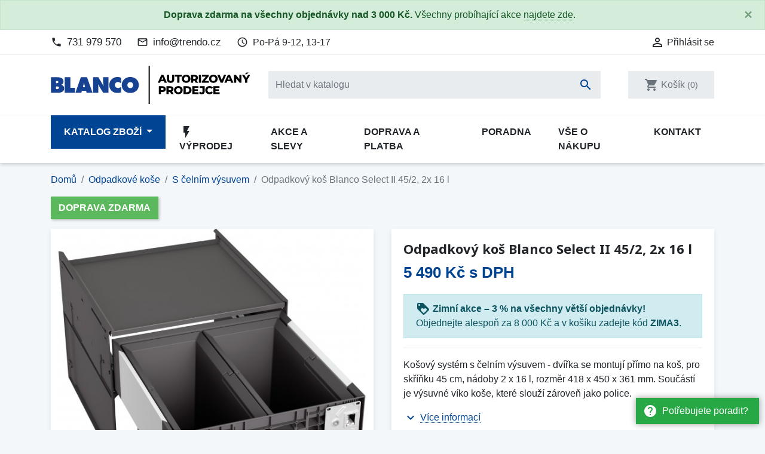

--- FILE ---
content_type: text/html; charset=utf-8
request_url: https://eshop-blanco.cz/s-celnim-vysuvem/100322-odpadkovy-kos-blanco-select-ii-452-2x-16-l-4020684738316.html
body_size: 30077
content:
<!doctype html>
<html lang="cs">

  <head>
    
      
  <link rel="preconnect" href="//fonts.gstatic.com/" crossorigin>
<link rel="preconnect" href="//ajax.googleapis.com" crossorigin>
<script type="text/javascript">
    WebFontConfig = {
        google: { families: [ 'Noto+Sans:400,700' ] }
    };
    (function() {
        var wf = document.createElement('script');
        wf.src = 'https://ajax.googleapis.com/ajax/libs/webfont/1/webfont.js';
        wf.type = 'text/javascript';
        wf.async = 'true';
        var s = document.getElementsByTagName('script')[0];
        s.parentNode.insertBefore(wf, s);
    })(); </script>


  <meta charset="utf-8">


  <meta http-equiv="x-ua-compatible" content="ie=edge">


  <!-- Preconnect to marketing services -->
  <link rel="preconnect" href="//connect.facebook.net">
  <link rel="preconnect" href="//googleads.g.doubleclick.net">
  <link rel="preconnect" href="//v2.zopim.com">
  <link rel="preconnect" href="//www.facebook.com">
  <link rel="preconnect" href="//www.google-analytics.com">
  <link rel="preconnect" href="//www.google.com">
  <link rel="preconnect" href="//www.google.cz">
  <link rel="preconnect" href="//www.googleadservices.com">


  <link rel="canonical" href="https://eshop-blanco.cz/s-celnim-vysuvem/100322-odpadkovy-kos-blanco-select-ii-452-2x-16-l-4020684738316.html">

  <!-- Meta information -->
  <title>Odpadkový koš Blanco Select II 45/2, 2x 16 l 526200 | eshop-blanco.cz</title>
  <meta name="description" content="Košový systém s čelním výsuvem - dvířka se montují přímo na koš, pro skříňku 45 cm, nádoby 2 x 16 l, rozměr 418 x 450 x 361 mm. Součástí je výsuvné víko koše, které slouží zároveň jako police.">
  
        
      <link rel="canonical" href="https://eshop-blanco.cz/s-celnim-vysuvem/100322-odpadkovy-kos-blanco-select-ii-452-2x-16-l-4020684738316.html">
    
        
  
<meta property="og:title" content="Odpadkový koš Blanco Select II 45/2, 2x 16 l 526200 | eshop-blanco.cz"/>
<meta property="og:description" content="Košový systém s čelním výsuvem - dvířka se montují přímo na koš, pro skříňku 45 cm, nádoby 2 x 16 l, rozměr 418 x 450 x 361 mm. Součástí je výsuvné víko koše, které slouží zároveň jako police."/>
<meta property="og:type" content="website"/>
<meta property="og:url" content="https://eshop-blanco.cz/s-celnim-vysuvem/100322-odpadkovy-kos-blanco-select-ii-452-2x-16-l-4020684738316.html"/>
<meta property="og:site_name" content="eshop-blanco.cz"/>

    <meta name="thumbnail" content="https://eshop-blanco.cz/80558-large_default/odpadkovy-kos-blanco-select-ii-452-2x-16-l.jpg" />
    <link rel="previewimage" href="https://eshop-blanco.cz/80558-large_default/odpadkovy-kos-blanco-select-ii-452-2x-16-l.jpg" />
    <meta property="og:image" content="https://eshop-blanco.cz/80558-large_default/odpadkovy-kos-blanco-select-ii-452-2x-16-l.jpg"/>

    <!--
    <PageMap>
        <DataObject type="thumbnail">
        <Attribute name="src" value="https://eshop-blanco.cz/80558-large_default/odpadkovy-kos-blanco-select-ii-452-2x-16-l.jpg"/>
        <Attribute name="width" value="800"/>
        <Attribute name="height" value="800"/>
        </DataObject>
    </PageMap>
    -->

<script type="application/ld+json">
{
    "@context" : "http://schema.org",
    "@type" : "Organization",
    "name" : "eshop-blanco.cz",
    "url" : "https://eshop-blanco.cz/"
            ,"logo": {
           "@type": "ImageObject",
           "url":"https://eshop-blanco.cz/img/eshop-blancocz-logo-1575834880.jpg"
        }
    }

</script>

<script type="application/ld+json">
{
    "@context":"http://schema.org",
    "@type":"WebPage",
    "isPartOf": {
        "@type":"WebSite",
        "url":  "https://eshop-blanco.cz/",
        "name": "eshop-blanco.cz"
    },
    "name": "Odpadkový koš Blanco Select II 45/2, 2x 16 l 526200 | eshop-blanco.cz",
    "url":  "https://eshop-blanco.cz/s-celnim-vysuvem/100322-odpadkovy-kos-blanco-select-ii-452-2x-16-l-4020684738316.html"
}


</script>
    <script type="application/ld+json">
    {
    "@context": "http://schema.org/",
    "@type": "Product",
    "name": "Odpadkový koš Blanco Select II 45/2, 2x 16 l",
    "description": "Košový systém s čelním výsuvem - dvířka se montují přímo na koš, pro skříňku 45 cm, nádoby 2 x 16 l, rozměr 418 x 450 x 361 mm. Součástí je výsuvné víko koše, které slouží zároveň jako police.",
    "category": "S čelním výsuvem",
	"sku": "18297",
    "gtin13": "4020684738316",    "image" :"https://eshop-blanco.cz/80558-large_default/odpadkovy-kos-blanco-select-ii-452-2x-16-l.jpg",	"mpn": "526200",    "brand": {
        "@type": "Brand",
        "name": "Blanco"
    },              	
    "offers": {
        "@type": "Offer",
        "priceCurrency": "CZK",
        "name": "Odpadkový koš Blanco Select II 45/2, 2x 16 l",
        "price": "5490",
        "url": "https://eshop-blanco.cz/s-celnim-vysuvem/100322-odpadkovy-kos-blanco-select-ii-452-2x-16-l-4020684738316.html",
        "priceValidUntil": "2026-02-12",
                "image": ["https://eshop-blanco.cz/80558-large_default/odpadkovy-kos-blanco-select-ii-452-2x-16-l.jpg","https://eshop-blanco.cz/80559-large_default/odpadkovy-kos-blanco-select-ii-452-2x-16-l.jpg","https://eshop-blanco.cz/80560-large_default/odpadkovy-kos-blanco-select-ii-452-2x-16-l.jpg","https://eshop-blanco.cz/80561-large_default/odpadkovy-kos-blanco-select-ii-452-2x-16-l.jpg","https://eshop-blanco.cz/80562-large_default/odpadkovy-kos-blanco-select-ii-452-2x-16-l.jpg","https://eshop-blanco.cz/80563-large_default/odpadkovy-kos-blanco-select-ii-452-2x-16-l.jpg"],
                        "gtin13": "4020684738316",
                "mpn": "526200",        "sku": "18297",
                                                "availability": "https://schema.org/InStock",
        "seller": {
            "@type": "Organization",
            "name": "eshop-blanco.cz"
        }
    }
		

}


    </script>
<script type="application/ld+json">
    {
    "@context": "https://schema.org",
    "@type": "BreadcrumbList",
    "itemListElement": [
        {
    "@type": "ListItem",
    "position": 1,
    "name": "Domů",
    "item": "https://eshop-blanco.cz/"
    },        {
    "@type": "ListItem",
    "position": 2,
    "name": "Odpadkové koše",
    "item": "https://eshop-blanco.cz/520-odpadkove-kose"
    },        {
    "@type": "ListItem",
    "position": 3,
    "name": "S čelním výsuvem",
    "item": "https://eshop-blanco.cz/547-s-celnim-vysuvem"
    },        {
    "@type": "ListItem",
    "position": 4,
    "name": "Odpadkový koš Blanco Select II 45/2, 2x 16 l",
    "item": "https://eshop-blanco.cz/s-celnim-vysuvem/100322-odpadkovy-kos-blanco-select-ii-452-2x-16-l-4020684738316.html"
    }    ]
    }
    </script>

  



  <meta name="viewport" content="width=device-width, initial-scale=1">



  <link rel="icon" type="image/vnd.microsoft.icon" href="https://eshop-blanco.cz/img/favicon.ico?1575835714">
  <link rel="shortcut icon" type="image/x-icon" href="https://eshop-blanco.cz/img/favicon.ico?1575835714">



    <link rel="stylesheet" href="https://eshop-blanco.cz/themes/trendo/assets/cache/theme-93e938205.css" type="text/css" media="all">



  

  <script type="text/javascript">
        var dm_hash = "3GU8JRP1F";
        var dm_mode = 0;
        var prestashop = {"cart":{"products":[],"totals":{"total":{"type":"total","label":"Celkem","amount":0,"value":"0\u00a0K\u010d"},"total_including_tax":{"type":"total","label":"Celkem (s DPH)","amount":0,"value":"0\u00a0K\u010d"},"total_excluding_tax":{"type":"total","label":"Celkem (bez DPH)","amount":0,"value":"0\u00a0K\u010d"}},"subtotals":{"products":{"type":"products","label":"Mezisou\u010det","amount":0,"value":"0\u00a0K\u010d"},"discounts":null,"shipping":{"type":"shipping","label":"Doprava","amount":0,"value":""},"tax":{"type":"tax","label":"v\u010d. DPH","amount":0,"value":"0\u00a0K\u010d"}},"products_count":0,"summary_string":"Produkty","vouchers":{"allowed":1,"added":[]},"discounts":[],"minimalPurchase":0,"minimalPurchaseRequired":""},"currency":{"id":1,"name":"\u010cesk\u00e1 koruna","iso_code":"CZK","iso_code_num":"203","sign":"K\u010d"},"customer":{"lastname":null,"firstname":null,"email":null,"birthday":null,"newsletter":null,"newsletter_date_add":null,"optin":null,"website":null,"company":null,"siret":null,"ape":null,"is_logged":false,"gender":{"type":null,"name":null},"addresses":[]},"country":{"id_zone":"1","id_currency":"1","call_prefix":"420","iso_code":"CZ","active":"1","contains_states":"0","need_identification_number":"0","need_zip_code":"1","zip_code_format":"","display_tax_label":"1","name":"\u010cesko","id":16},"language":{"name":"\u010ce\u0161tina (Czech)","iso_code":"cs","locale":"cs-CZ","language_code":"cs-CZ","active":"1","is_rtl":"0","date_format_lite":"d.m.Y","date_format_full":"d.m.Y H:i:s","id":1},"page":{"title":"","canonical":"https:\/\/eshop-blanco.cz\/s-celnim-vysuvem\/100322-odpadkovy-kos-blanco-select-ii-452-2x-16-l-4020684738316.html","meta":{"title":"Odpadkov\u00fd ko\u0161 Blanco Select II 45\/2, 2x 16 l 526200 | eshop-blanco.cz","description":"Ko\u0161ov\u00fd syst\u00e9m s \u010deln\u00edm v\u00fdsuvem - dv\u00ed\u0159ka se montuj\u00ed p\u0159\u00edmo na ko\u0161, pro sk\u0159\u00ed\u0148ku 45 cm, n\u00e1doby 2 x 16 l, rozm\u011br 418 x 450 x 361 mm. Sou\u010d\u00e1st\u00ed je v\u00fdsuvn\u00e9 v\u00edko ko\u0161e, kter\u00e9 slou\u017e\u00ed z\u00e1rove\u0148 jako police.","keywords":"Odpadkov\u00fd, ko\u0161, Blanco, Select, 45\/2","robots":"index"},"page_name":"product","body_classes":{"lang-cs":true,"lang-rtl":false,"country-CZ":true,"currency-CZK":true,"layout-full-width":true,"page-product":true,"tax-display-enabled":true,"page-customer-account":false,"product-id-100322":true,"product-Odpadkov\u00fd ko\u0161 Blanco Select II 45\/2, 2x 16 l":true,"product-id-category-547":true,"product-id-manufacturer-31":true,"product-id-supplier-0":true,"product-available-for-order":true},"admin_notifications":[],"password-policy":{"feedbacks":{"0":"Velmi slab\u00e9","1":"Slab\u00e9","2":"Pr\u016fm\u011brn\u00fd","3":"Siln\u00e9","4":"Velmi siln\u00e9","Straight rows of keys are easy to guess":"Skupiny stejn\u00fdch znak\u016f je velmi snadn\u00e9 uhodnout","Short keyboard patterns are easy to guess":"Kr\u00e1tk\u00e9 kombinace znak\u016f lze snadno uhodnout","Use a longer keyboard pattern with more turns":"Pou\u017eijte del\u0161\u00ed kombinace znak\u016f z r\u016fzn\u00fdch \u0159ad kl\u00e1vesnice","Repeats like \"aaa\" are easy to guess":"Opakov\u00e1n\u00ed p\u00edsmen jako \u201eaaa\u201c lze snadno uhodnout","Repeats like \"abcabcabc\" are only slightly harder to guess than \"abc\"":"Opakov\u00e1n\u00ed jako \u201eabcabcabc\u201c nen\u00ed o moc t\u011b\u017e\u0161\u00ed uhodnout ne\u017e \u201eabc\u201c","Sequences like abc or 6543 are easy to guess":"Sekvence znak\u016f jako jsou \"abc\" nebo \"6543\" je snadn\u00e9 uhodnout","Recent years are easy to guess":"P\u0159ede\u0161l\u00e9 roky se daj\u00ed lehce uhodnout","Dates are often easy to guess":"Datumy se daj\u00ed lehce uhodnout","This is a top-10 common password":"Toto je jedno z 10 nejpou\u017e\u00edvan\u011bj\u0161\u00edch hesel","This is a top-100 common password":"Toto je jedno ze 100 nejpou\u017e\u00edvan\u011bj\u0161\u00edch hesel","This is a very common password":"Toto je jedno z nejpou\u017e\u00edvan\u011bj\u0161\u00edch hesel","This is similar to a commonly used password":"Toto heslo je velmi podobn\u00e9 \u010dasto pou\u017e\u00edvan\u00e9mu heslu","A word by itself is easy to guess":"Slovo samo o sob\u011b je snadn\u00e9 uhodnout","Names and surnames by themselves are easy to guess":"Jm\u00e9na a p\u0159\u00edjmen\u00ed jdou snadno uhodnout","Common names and surnames are easy to guess":"B\u011b\u017en\u00e1 jm\u00e9na a p\u0159\u00edjmen\u00ed se daj\u00ed lehce uhodnout","Use a few words, avoid common phrases":"Pou\u017eijte n\u011bkolik slov a vyhn\u011bte se b\u011b\u017en\u00fdm fr\u00e1z\u00edm","No need for symbols, digits, or uppercase letters":"Nen\u00ed t\u0159eba pou\u017e\u00edvat symboly, \u010d\u00edsla nebo velk\u00e1 p\u00edsmena","Avoid repeated words and characters":"Vyhn\u011bte se opakov\u00e1n\u00ed slov a znak\u016f","Avoid sequences":"Vyhn\u011bte se sekvenc\u00edm znak\u016f","Avoid recent years":"Vyhn\u011bte se posledn\u00edm rok\u016fm","Avoid years that are associated with you":"Vyhn\u011bte se rok\u016fm, kter\u00e9 jsou s v\u00e1mi spojen\u00e9","Avoid dates and years that are associated with you":"Vyhn\u011bte se dat\u016fm a rok\u016fm, kter\u00e9 jsou s v\u00e1mi spojen\u00e9","Capitalization doesn't help very much":"Velk\u00e1 p\u00edsmena nemaj\u00ed skoro v\u00fdznam","All-uppercase is almost as easy to guess as all-lowercase":"V\u0161echna velk\u00e1 p\u00edsmena jdou uhodnout stejn\u011b snadno jako v\u0161echna mal\u00e1","Reversed words aren't much harder to guess":"Slova psan\u00e1 pozp\u00e1tku nen\u00ed o moc t\u011b\u017e\u0161\u00ed uhodnout","Predictable substitutions like '@' instead of 'a' don't help very much":"P\u0159edv\u00eddateln\u00e1 nahrazen\u00ed znak\u016f jako \u201e@\u201c m\u00edsto \u201ea\u201c nejsou moc u\u017eite\u010dn\u00e1","Add another word or two. Uncommon words are better.":"P\u0159idejte dal\u0161\u00ed slovo nebo dv\u011b. Lep\u0161\u00ed jsou neobvykl\u00e1 slova."}}},"shop":{"name":"eshop-blanco.cz","logo":"https:\/\/eshop-blanco.cz\/img\/eshop-blancocz-logo-1575834880.jpg","stores_icon":"https:\/\/eshop-blanco.cz\/img\/logo_stores.png","favicon":"https:\/\/eshop-blanco.cz\/img\/favicon.ico"},"core_js_public_path":"\/themes\/","urls":{"base_url":"https:\/\/eshop-blanco.cz\/","current_url":"https:\/\/eshop-blanco.cz\/s-celnim-vysuvem\/100322-odpadkovy-kos-blanco-select-ii-452-2x-16-l-4020684738316.html","shop_domain_url":"https:\/\/eshop-blanco.cz","img_ps_url":"https:\/\/eshop-blanco.cz\/img\/","img_cat_url":"https:\/\/eshop-blanco.cz\/img\/c\/","img_lang_url":"https:\/\/eshop-blanco.cz\/img\/l\/","img_prod_url":"https:\/\/eshop-blanco.cz\/img\/p\/","img_manu_url":"https:\/\/eshop-blanco.cz\/img\/m\/","img_sup_url":"https:\/\/eshop-blanco.cz\/img\/su\/","img_ship_url":"https:\/\/eshop-blanco.cz\/img\/s\/","img_store_url":"https:\/\/eshop-blanco.cz\/img\/st\/","img_col_url":"https:\/\/eshop-blanco.cz\/img\/co\/","img_url":"https:\/\/eshop-blanco.cz\/themes\/trendo\/assets\/img\/","css_url":"https:\/\/eshop-blanco.cz\/themes\/trendo\/assets\/css\/","js_url":"https:\/\/eshop-blanco.cz\/themes\/trendo\/assets\/js\/","pic_url":"https:\/\/eshop-blanco.cz\/upload\/","theme_assets":"https:\/\/eshop-blanco.cz\/themes\/trendo\/assets\/","theme_dir":"https:\/\/eshop-blanco.cz\/themes\/trendo\/","pages":{"address":"https:\/\/eshop-blanco.cz\/adresa","addresses":"https:\/\/eshop-blanco.cz\/moje-adresy","authentication":"https:\/\/eshop-blanco.cz\/prihlaseni","manufacturer":"https:\/\/eshop-blanco.cz\/znacky","cart":"https:\/\/eshop-blanco.cz\/kosik","category":"https:\/\/eshop-blanco.cz\/index.php?controller=category","cms":"https:\/\/eshop-blanco.cz\/index.php?controller=cms","contact":"https:\/\/eshop-blanco.cz\/kontakt","discount":"https:\/\/eshop-blanco.cz\/moje-slevove-vouchery","guest_tracking":"https:\/\/eshop-blanco.cz\/sledovani-objednavky-hoste","history":"https:\/\/eshop-blanco.cz\/historie-objednavek","identity":"https:\/\/eshop-blanco.cz\/osobni-udaje","index":"https:\/\/eshop-blanco.cz\/","my_account":"https:\/\/eshop-blanco.cz\/muj-ucet","order_confirmation":"https:\/\/eshop-blanco.cz\/potvrzeni-objednavky","order_detail":"https:\/\/eshop-blanco.cz\/index.php?controller=order-detail","order_follow":"https:\/\/eshop-blanco.cz\/sledovani-objednavky","order":"https:\/\/eshop-blanco.cz\/pokladna","order_return":"https:\/\/eshop-blanco.cz\/index.php?controller=order-return","order_slip":"https:\/\/eshop-blanco.cz\/dobropis","pagenotfound":"https:\/\/eshop-blanco.cz\/stranka-nenalezena","password":"https:\/\/eshop-blanco.cz\/obnova-hesla","pdf_invoice":"https:\/\/eshop-blanco.cz\/index.php?controller=pdf-invoice","pdf_order_return":"https:\/\/eshop-blanco.cz\/index.php?controller=pdf-order-return","pdf_order_slip":"https:\/\/eshop-blanco.cz\/index.php?controller=pdf-order-slip","prices_drop":"https:\/\/eshop-blanco.cz\/slevy","product":"https:\/\/eshop-blanco.cz\/index.php?controller=product","registration":"https:\/\/eshop-blanco.cz\/registrace","search":"https:\/\/eshop-blanco.cz\/vyhledavani","sitemap":"https:\/\/eshop-blanco.cz\/mapa-stranek","stores":"https:\/\/eshop-blanco.cz\/prodejny","supplier":"https:\/\/eshop-blanco.cz\/dodavatele","new_products":"https:\/\/eshop-blanco.cz\/novinky","brands":"https:\/\/eshop-blanco.cz\/znacky","register":"https:\/\/eshop-blanco.cz\/registrace","order_login":"https:\/\/eshop-blanco.cz\/pokladna?login=1"},"alternative_langs":[],"actions":{"logout":"https:\/\/eshop-blanco.cz\/?mylogout="},"no_picture_image":{"bySize":{"small_default":{"url":"https:\/\/eshop-blanco.cz\/img\/p\/cs-default-small_default.jpg","width":98,"height":98},"cart_default":{"url":"https:\/\/eshop-blanco.cz\/img\/p\/cs-default-cart_default.jpg","width":125,"height":125},"pdt_180":{"url":"https:\/\/eshop-blanco.cz\/img\/p\/cs-default-pdt_180.jpg","width":180,"height":180},"pdt_300":{"url":"https:\/\/eshop-blanco.cz\/img\/p\/cs-default-pdt_300.jpg","width":300,"height":300},"home_default":{"url":"https:\/\/eshop-blanco.cz\/img\/p\/cs-default-home_default.jpg","width":320,"height":320},"pdt_360":{"url":"https:\/\/eshop-blanco.cz\/img\/p\/cs-default-pdt_360.jpg","width":360,"height":360},"medium_default":{"url":"https:\/\/eshop-blanco.cz\/img\/p\/cs-default-medium_default.jpg","width":452,"height":452},"pdt_540":{"url":"https:\/\/eshop-blanco.cz\/img\/p\/cs-default-pdt_540.jpg","width":540,"height":540},"pdt_590":{"url":"https:\/\/eshop-blanco.cz\/img\/p\/cs-default-pdt_590.jpg","width":590,"height":590},"large_default":{"url":"https:\/\/eshop-blanco.cz\/img\/p\/cs-default-large_default.jpg","width":800,"height":800}},"small":{"url":"https:\/\/eshop-blanco.cz\/img\/p\/cs-default-small_default.jpg","width":98,"height":98},"medium":{"url":"https:\/\/eshop-blanco.cz\/img\/p\/cs-default-pdt_360.jpg","width":360,"height":360},"large":{"url":"https:\/\/eshop-blanco.cz\/img\/p\/cs-default-large_default.jpg","width":800,"height":800},"original":{"url":"https:\/\/eshop-blanco.cz\/img\/p\/cs-default-large_default.jpg","width":800,"height":800},"legend":""}},"configuration":{"display_taxes_label":true,"display_prices_tax_incl":true,"is_catalog":false,"show_prices":true,"opt_in":{"partner":false},"quantity_discount":{"type":"discount","label":"Jednotkov\u00e1 sleva"},"voucher_enabled":1,"return_enabled":0},"field_required":[],"breadcrumb":{"links":[{"title":"Dom\u016f","url":"https:\/\/eshop-blanco.cz\/"},{"title":"Odpadkov\u00e9 ko\u0161e","url":"https:\/\/eshop-blanco.cz\/520-odpadkove-kose"},{"title":"S \u010deln\u00edm v\u00fdsuvem","url":"https:\/\/eshop-blanco.cz\/547-s-celnim-vysuvem"},{"title":"Odpadkov\u00fd ko\u0161 Blanco Select II 45\/2, 2x 16 l","url":"https:\/\/eshop-blanco.cz\/s-celnim-vysuvem\/100322-odpadkovy-kos-blanco-select-ii-452-2x-16-l-4020684738316.html"}],"count":4},"link":{"protocol_link":"https:\/\/","protocol_content":"https:\/\/"},"time":1769635569,"static_token":"bc1c4285f89ce28ac60be3dc436bb7fa","token":"d2255fdf2d7640ae6ddeddbdbb428b64","debug":false,"modules":{"fsmetagenerator":null}};
        var shaim_facebook_pixel_ps_version = "1.7";
      </script>



  <script async src="https://www.googletagmanager.com/gtag/js?id=G-FNNVDL6EGY"></script>
<script>
  window.dataLayer = window.dataLayer || [];
  function gtag(){dataLayer.push(arguments);}

  gtag('consent', 'default', {
    'ad_storage': 'granted',
    'analytics_storage': 'granted',
    'ad_user_data': 'granted',
    'ad_personalization': 'granted'
  });

  gtag('js', new Date());
  gtag(
    'config',
    'G-FNNVDL6EGY',
    {
      'debug_mode':false
                      }
  );
</script>


                <!-- Měřicí kód Pixel Facebook.com (www.psmoduly.cz / www.openservis.cz) - begin -->
                
        <script>
        if (typeof shaim_facebook_pixel_ajax_postfields === 'undefined') {
        var shaim_facebook_pixel_ajax_postfields = {};
        }
        var shaim_facebook_pixel_ajax_url = 'https://graph.facebook.com/v24.0/1276697982484341/events?access_token=[base64]';
        </script>
        <!-- ConversionAjaxCall - OnlyPixel - begin -->
        <script>
         shaim_facebook_pixel_ajax_postfields['OnlyPixel'] = '[{"event_time":1769635569,"event_source_url":"https:\/\/eshop-blanco.cz\/s-celnim-vysuvem\/100322-odpadkovy-kos-blanco-select-ii-452-2x-16-l-4020684738316.html","action_source":"website","user_data":{"external_id":"c03a2624a039f683e94b95ecc124c481bdcebad036e4ab2d41929e695dbc7533","client_ip_address":"3.19.60.106","client_user_agent":"Mozilla\/5.0 (Macintosh; Intel Mac OS X 10_15_7) AppleWebKit\/537.36 (KHTML, like Gecko) Chrome\/131.0.0.0 Safari\/537.36; ClaudeBot\/1.0; +claudebot@anthropic.com)"},"event_name":"PageView","event_id":"pageview_697a7ef123566","custom_data":[]}]';
        </script>
        <!-- ConversionAjaxCall - OnlyPixel - end -->
        
<link rel='preconnect' href='https://www.facebook.com' />
<link rel='dns-prefetch' href='https://www.facebook.com' />
<link rel='preconnect' href='https://www.facebook.net' />
<link rel='dns-prefetch' href='https://www.facebook.net' />
<!-- Facebook Pixel Code -->
<script>
!function(f,b,e,v,n,t,s){if(f.fbq)return;n=f.fbq=function(){n.callMethod?n.callMethod.apply(n,arguments):n.queue.push(arguments)};if(!f._fbq)f._fbq=n;n.push=n;n.loaded=!0;n.version='2.0';n.queue=[];t=b.createElement(e);t.async=!0;t.src=v;s=b.getElementsByTagName(e)[0];s.parentNode.insertBefore(t,s)}(window,document,'script','//connect.facebook.net/cs_CZ/fbevents.js');
fbq('consent', 'grant');
fbq('init', '1276697982484341', {
                'external_id': 'c03a2624a039f683e94b95ecc124c481bdcebad036e4ab2d41929e695dbc7533',
            });
fbq('track', 'PageView', {}, {eventID: 'pageview_697a7ef123566'});
</script>
<noscript>
<img height='1' width='1' style='display:none' src='https://www.facebook.com/tr?id=1276697982484341&ev=PageView&noscript=1'/>
</noscript>
<!-- End Facebook Pixel Code -->
                <!-- Měřicí kód Pixel Facebook.com (www.psmoduly.cz / www.openservis.cz) - end -->

<link rel='preconnect' href='https://www.google.com' />
<link rel='dns-prefetch' href='https://www.google.com' />
<link rel='preconnect' href='https://www.google.cz' />
<link rel='dns-prefetch' href='https://www.google.cz' />
<link rel='preconnect' href='https://www.googletagmanager.com' />
<link rel='dns-prefetch' href='https://www.googletagmanager.com' />


        <!-- Global site tag (gtag.js) - Google AdWords: AW-845249670 -->
        <script async src="https://www.googletagmanager.com/gtag/js?id=AW-845249670"></script>
        <script data-keepinline="true">
        window.dataLayer = window.dataLayer || [];
        function gtag(){dataLayer.push(arguments);}
  
        gtag('consent', 'default', {
  'ad_storage': 'granted',
  'ad_user_data': 'granted',
  'ad_personalization': 'granted',
  'analytics_storage': 'granted',
  'personalization_storage': 'granted',
        });
  
        gtag('js', new Date());
        gtag('config', 'AW-845249670', {'allow_enhanced_conversions':true});
        </script>
        <!-- Event snippet for each page -->
                <script data-keepinline="true">
                gtag('event', 'page_view', {
                'google_business_vertical': 'retail',
                'send_to': 'AW-845249670',
                'ecomm_prodid': 100322,
                'ecomm_pagetype': 'product'
                , 'ecomm_totalvalue': 4537
                    ,'ecomm_currency': 'CZK'
                , 'ecomm_category': 'S čelním výsuvem'
                , 'isSaleItem': false
                , 'isNewItem': false
                });
                </script>
                



    
  </head>

  <body id="product" class="lang-cs country-cz currency-czk layout-full-width page-product tax-display-enabled product-id-100322 product-odpadkovy-kos-blanco-select-ii-45-2--2x-16-l product-id-category-547 product-id-manufacturer-31 product-id-supplier-0 product-available-for-order">

          <a href="/kontakt" class="help-prompt-desktop">
        <i class="material-icons mr-2">help</i>Potřebujete poradit?
      </a>
     
      <div class="help-prompt-mobile">
                  <a href="/kontakt" class="btn full-version"><i class="material-icons mr-2">help</i><span>Potřebujete poradit?</a>
          <a href="/kontakt" class="btn short-version"><i class="material-icons mr-2">help</i><span>Kontakt</a>
                          <a href="/kosik?action=show" class="btn full-version"><i class="material-icons mr-2">shopping_cart</i>Jít k pokladně</a>
          <a href="/kosik?action=show" class="btn short-version"><i class="material-icons mr-2">shopping_cart</i>K pokladně</a>
              </div>

    
      <div class="modal fade tox-mainmenu tox-mainmenu--mobile" id="toxMainmenuMobile" tabindex="-1" role="dialog"
  data-modal-hide-mobile>
  <div class="modal-dialog modal-dialog__offcanvas" role="document">
    <div class="modal-content">
      <div class="modal-header">
        <button type="button" class="close" data-dismiss="modal" aria-label="Zavřít">
          <span aria-hidden="true">&times;</span>
        </button>
      </div>
      <div class="modal-body">
        <nav class="navbar">
          <ul class="navbar-nav">
                                          <li class="nav-item with-submenu menu-item-full-width menu-item-with-categories menu-item-highlighted">
                  <div class="nav-row">
                    <a class="nav-link" href="/2-katalog" >Katalog zboží</a>
                    <div class="submenu-toggler collapsed" data-toggle="collapse"
                      data-target="#toxMainmenuCollapse1" aria-expanded="false">
                      <i class="material-icons add">add</i>
                      <i class="material-icons remove">remove</i>
                    </div>
                  </div>
                  <div class="collapse submenu" id="toxMainmenuCollapse1">
                    <div class="menu-categories"><div class="row half-gutters">
	<div class="col-xl-6 col-12 menu-category">
		<a href="/486-zvyhodnene-sety" class="image">
			<img class="img-fluid" src="/c/486-category_default_2x/zvyhodnene-sety.jpg" alt="Zvýhodněné sety">
		</a>
		<div class="category-content-wrapper">
			<a href="/486-zvyhodnene-sety" class="name">Zvýhodněné sety</a>
			<div class="subcategories"><a href="/487-granitovy-drez-baterie">Granitový dřez + baterie</a><a href="/492-nerezovy-drez-baterie">Nerezový dřez + baterie</a>
			</div>
		</div>
	</div>
	<div class="col-xl-6 col-12 menu-category">
		<a href="/463-kuchynske-drezy" class="image">
			<img class="img-fluid" src="/c/463-category_default_2x/kuchynske-drezy.jpg" alt="Kuchyňské dřezy">
		</a>
		<div class="category-content-wrapper">
			<a href="/463-kuchynske-drezy" class="name">Kuchyňské dřezy</a>
			<div class="subcategories"><a href="/464-granitove-drezy">Granitové dřezy</a><a href="/471-nerezove-drezy">Nerezové dřezy</a><a href="/526-keramicke-drezy">Keramické dřezy</a><a href="/516-doplnky-a-prislusenstvi">Doplňky a příslušenství</a>
			</div>
		</div>
	</div>
	<div class="col-xl-6 col-12 menu-category">
		<a href="/454-drezove-baterie" class="image">
			<img class="img-fluid" src="/c/454-category_default_2x/drezove-baterie.jpg" alt="Dřezové baterie">
		</a>
		<div class="category-content-wrapper">
			<a href="/454-drezove-baterie" class="name">Dřezové baterie</a>
			<div class="subcategories"><a href="/455-stojankove-bez-sprchy">Stojánkové bez sprchy</a><a href="/456-stojankove-s-vytahovaci-koncovkou">Stojánkové s vytahovací koncovkou</a><a href="/459-stojankove-se-sprchou">Stojánkové se sprchou</a><a href="/457-granitove-bez-sprchy">Granitové bez sprchy</a><a href="/458-granitove-s-vytahovaci-koncovkou">Granitové s vytahovací koncovkou</a><a href="/524-granitove-se-sprchou">Granitové se sprchou</a><a href="/543-vhodne-pro-montaz-pod-okno">Vhodné pro montáž pod okno</a><a href="/550-2v1-na-filtrovanou-i-uzitkovou-vodu">2v1 - na filtrovanou i užitkovou vodu</a><a href="/552-retro-baterie">Retro baterie</a><a href="/554-beztlakove-baterie">Beztlakové baterie</a><a href="/544-prislusenstvi">Příslušenství</a>
			</div>
		</div>
	</div>
	<div class="col-xl-6 col-12 menu-category">
		<a href="/520-odpadkove-kose" class="image">
			<img class="img-fluid" src="/c/520-category_default_2x/odpadkove-kose.jpg" alt="Odpadkové koše">
		</a>
		<div class="category-content-wrapper">
			<a href="/520-odpadkove-kose" class="name">Odpadkové koše</a>
			<div class="subcategories"><a href="/547-s-celnim-vysuvem">S čelním výsuvem</a><a href="/551-s-rucnim-vysuvem">S ručním výsuvem</a><a href="/548-do-zasuvky">Do zásuvky</a><a href="/549-na-dvirka">Na dvířka</a><a href="/566-do-pracovni-desky">Do pracovní desky</a><a href="/546-doplnky-a-nahradni-dily">Doplňky a náhradní díly</a>
			</div>
		</div>
	</div>
	<div class="col-xl-6 col-12 menu-category">
		<a href="/535-drtice-odpadu" class="image">
			<img class="img-fluid" src="/c/535-category_default_2x/drtice-odpadu.jpg" alt="Drtiče odpadu">
		</a>
		<div class="category-content-wrapper">
			<a href="/535-drtice-odpadu" class="name">Drtiče odpadu</a>
			<div class="subcategories"><a href="/556-prislusenstvi">Příslušenství</a>
			</div>
		</div>
	</div></div></div>
                  </div>
                </li>
                                                        <li class="nav-item ">
                  <a class="nav-link" href="/vyprodej" ><i class="material-icons">flash_on</i> Výprodej</a>
                </li>
                                                        <li class="nav-item ">
                  <a class="nav-link" href="/content/11-proc-nakoupit-u-nas" >Akce a slevy</a>
                </li>
                                                        <li class="nav-item ">
                  <a class="nav-link" href="/content/1-dodani-platba" >Doprava a platba</a>
                </li>
                                                        <li class="nav-item ">
                  <a class="nav-link" href="/poradna" >Poradna</a>
                </li>
                                                        <li class="nav-item ">
                  <a class="nav-link" href="/content/104-vse-o-nakupu" >Vše o nákupu</a>
                </li>
                                                        <li class="nav-item ">
                  <a class="nav-link" href="/kontakt" >Kontakt</a>
                </li>
                                    </ul>
        </nav>
        <div class="mobile-menu-contact">
                                  <p><i class="material-icons mr-2">phone</i><a href="tel:+420731979570">731 979 570</a></p>
                                  <p><i class="material-icons mr-2">mail_outline</i><a href="mailto:info@trendo.cz">info@trendo.cz</a></p>
                                  <p><i class="material-icons mr-2">access_time</i>Po-Pá 9-12, 13-17</p>
                              </div>  
        <div id="_mobile_currency_selector"></div>
        <div id="_desktop_language_selector"></div>
      </div>
    </div>
  </div>
</div>

    

    <main>
      
              

      <header id="header" class="l-header">
        
          
  <div class="header-banner">
    <div class="alert alert-success  text-center alert-dismissible mb-0 fade show" role="alert" data-closablebannerid="banner45132">
  <strong>Doprava zdarma na všechny objednávky nad 3&nbsp;000&nbsp;Kč.</strong> <br class="d-inline-block d-md-none">Všechny probíhající akce <a class="a-dotted" style="color:#155724;" href="/content/11-proc-nakoupit-u-nas">najdete zde</a>.
  <button type="button" class="close" data-dismiss="alert" aria-label="Close">
    <span aria-hidden="true">&times;</span>
  </button>
</div>
  </div>



  <nav class="header-nav border-bottom">
    <div class="container header__container">
            <div class="row d-none d-md-flex align-items-center justify-content-between">
        <div class="col-auto d-flex align-items-center">
            <span class="header-contact-desktop-1"><i class="material-icons mr-2">phone</i><a href="tel:+420731979570">731 979 570</a></span>
<span class="header-contact-desktop-2"><i class="material-icons mr-2">mail_outline</i><a href="mailto:info@trendo.cz">info@trendo.cz</a></span>
<span class="header-contact-desktop-3 d-none d-lg-flex"><i class="material-icons mr-2">access_time</i><span>Po-Pá 9-12, 13-17</span></span>
           
        </div>
        <div class="col-auto d-flex align-items-center displayNav2 right-nav">
            <div id="_desktop_user_info">
  <div class="user-info">
      <a href="https://eshop-blanco.cz/muj-ucet" class="" title="Přihlášení k vašemu zákaznickému účtu" rel="nofollow">
      <i class="material-icons">&#xE7FF;</i>&nbsp;<span class="d-none d-md-inline">Přihlásit se</span>
    </a>
    </div>
</div>

        </div>
      </div>

            <div class="d-md-none header--mobile no-gutters">
        <div class="col-8">
          <div class="top-logo" id="_mobile_logo"></div>
        </div>
        <div class="col-4 mobile-user right-nav">
          <div id="_mobile_user_info"></div>
          <div id="_mobile_cart" class="mobile-cart flex-shrink-0"></div>
        </div>
      </div>
    </div>
  </nav>



    <div class="header-top border-bottom d-none d-md-block">
    <div class="container">
      <div class="row align-items-center">
        <div class="col-auto" id="_desktop_logo">
          <a href="https://eshop-blanco.cz/" class="d-block">
            <img class="logo img-fluid" src="/img/logos/eshopblancocz.svg" alt="eshop-blanco.cz">
          </a>
        </div>
        <div class="col">
          <!-- Block search module TOP -->
<div class="search-widget align-self-center py-3" data-search-widget data-search-controller-url="//eshop-blanco.cz/vyhledavani">
	<form method="get" action="//eshop-blanco.cz/vyhledavani">
		<input type="hidden" name="controller" value="search">
		<div class="input-group">
			<input class="form-control" type="text" name="s" value="" placeholder="Hledat v katalogu" aria-label="Vyhledávání">
			<button type="submit" class="btn btn-link">
				<i class="material-icons search">&#xE8B6;</i>
				<span class="d-none">Vyhledávání</span>
			</button>
		</div>
	</form>
</div>
<!-- /Block search module TOP -->

        </div>
        <div class="col-auto">
          <div id="_desktop_cart" class="ml-3">
  <div class="blockcart cart-preview inactive" data-refresh-url="//eshop-blanco.cz/module/ps_shoppingcart/ajax">
    <div class="shopping-cart">
              <span><i class="material-icons blockcart__icon">shopping_cart</i></span>
        <span class="visible--desktop blockcart__label">Košík</span>
        <span class="cart-products-count small blockcart__count">(0)</span>
          </div>
  </div>
</div>

        </div>
      </div>
    </div>
  </div>
  <div class="tox-mainmenu tox-mainmenu--desktop">
  <div class="container">

    <nav class="navbar navbar--desktop d-none d-xl-flex">
      <ul class="navbar-nav">
                              <li class="nav-item dropdown menu-item-full-width menu-item-with-categories menu-item-highlighted">
              <a class="nav-link dropdown-toggle" href="/2-katalog"                 id="toxMainmenuDropdown1" aria-haspopup="true" aria-expanded="false">
                Katalog zboží
              </a>
              <div class="dropdown-menu" aria-labelledby="toxMainmenuDropdown1">
                <div class="menu-categories"><div class="row half-gutters">
	<div class="col-xl-6 col-12 menu-category">
		<a href="/486-zvyhodnene-sety" class="image">
			<img class="img-fluid" src="/c/486-category_default_2x/zvyhodnene-sety.jpg" alt="Zvýhodněné sety">
		</a>
		<div class="category-content-wrapper">
			<a href="/486-zvyhodnene-sety" class="name">Zvýhodněné sety</a>
			<div class="subcategories"><a href="/487-granitovy-drez-baterie">Granitový dřez + baterie</a><a href="/492-nerezovy-drez-baterie">Nerezový dřez + baterie</a>
			</div>
		</div>
	</div>
	<div class="col-xl-6 col-12 menu-category">
		<a href="/463-kuchynske-drezy" class="image">
			<img class="img-fluid" src="/c/463-category_default_2x/kuchynske-drezy.jpg" alt="Kuchyňské dřezy">
		</a>
		<div class="category-content-wrapper">
			<a href="/463-kuchynske-drezy" class="name">Kuchyňské dřezy</a>
			<div class="subcategories"><a href="/464-granitove-drezy">Granitové dřezy</a><a href="/471-nerezove-drezy">Nerezové dřezy</a><a href="/526-keramicke-drezy">Keramické dřezy</a><a href="/516-doplnky-a-prislusenstvi">Doplňky a příslušenství</a>
			</div>
		</div>
	</div>
	<div class="col-xl-6 col-12 menu-category">
		<a href="/454-drezove-baterie" class="image">
			<img class="img-fluid" src="/c/454-category_default_2x/drezove-baterie.jpg" alt="Dřezové baterie">
		</a>
		<div class="category-content-wrapper">
			<a href="/454-drezove-baterie" class="name">Dřezové baterie</a>
			<div class="subcategories"><a href="/455-stojankove-bez-sprchy">Stojánkové bez sprchy</a><a href="/456-stojankove-s-vytahovaci-koncovkou">Stojánkové s vytahovací koncovkou</a><a href="/459-stojankove-se-sprchou">Stojánkové se sprchou</a><a href="/457-granitove-bez-sprchy">Granitové bez sprchy</a><a href="/458-granitove-s-vytahovaci-koncovkou">Granitové s vytahovací koncovkou</a><a href="/524-granitove-se-sprchou">Granitové se sprchou</a><a href="/543-vhodne-pro-montaz-pod-okno">Vhodné pro montáž pod okno</a><a href="/550-2v1-na-filtrovanou-i-uzitkovou-vodu">2v1 - na filtrovanou i užitkovou vodu</a><a href="/552-retro-baterie">Retro baterie</a><a href="/554-beztlakove-baterie">Beztlakové baterie</a><a href="/544-prislusenstvi">Příslušenství</a>
			</div>
		</div>
	</div>
	<div class="col-xl-6 col-12 menu-category">
		<a href="/520-odpadkove-kose" class="image">
			<img class="img-fluid" src="/c/520-category_default_2x/odpadkove-kose.jpg" alt="Odpadkové koše">
		</a>
		<div class="category-content-wrapper">
			<a href="/520-odpadkove-kose" class="name">Odpadkové koše</a>
			<div class="subcategories"><a href="/547-s-celnim-vysuvem">S čelním výsuvem</a><a href="/551-s-rucnim-vysuvem">S ručním výsuvem</a><a href="/548-do-zasuvky">Do zásuvky</a><a href="/549-na-dvirka">Na dvířka</a><a href="/566-do-pracovni-desky">Do pracovní desky</a><a href="/546-doplnky-a-nahradni-dily">Doplňky a náhradní díly</a>
			</div>
		</div>
	</div>
	<div class="col-xl-6 col-12 menu-category">
		<a href="/535-drtice-odpadu" class="image">
			<img class="img-fluid" src="/c/535-category_default_2x/drtice-odpadu.jpg" alt="Drtiče odpadu">
		</a>
		<div class="category-content-wrapper">
			<a href="/535-drtice-odpadu" class="name">Drtiče odpadu</a>
			<div class="subcategories"><a href="/556-prislusenstvi">Příslušenství</a>
			</div>
		</div>
	</div></div></div>
              </div>
            </li>
                                        <li class="nav-item ">
              <a class="nav-link" href="/vyprodej" ><i class="material-icons">flash_on</i> Výprodej</a>
            </li>
                                        <li class="nav-item ">
              <a class="nav-link" href="/content/11-proc-nakoupit-u-nas" >Akce a slevy</a>
            </li>
                                        <li class="nav-item ">
              <a class="nav-link" href="/content/1-dodani-platba" >Doprava a platba</a>
            </li>
                                        <li class="nav-item ">
              <a class="nav-link" href="/poradna" >Poradna</a>
            </li>
                                        <li class="nav-item ">
              <a class="nav-link" href="/content/104-vse-o-nakupu" >Vše o nákupu</a>
            </li>
                                        <li class="nav-item ">
              <a class="nav-link" href="/kontakt" >Kontakt</a>
            </li>
                        </ul>
    </nav>

    <div class="mobile-menu-actions-wrapper d-flex d-xl-none">
      <button class="btn menu-button d-flex d-xl-none" data-toggle="modal" data-target="#toxMainmenuMobile">
        <i class="material-icons d-inline">&#xE5D2;</i>
        <span>MENU</span>
      </button>
      <button class="btn search-button d-flex d-md-none" data-toggle="modal" data-target="#mobile_search_menu_wrapper">
        <i class="material-icons d-inline">search</i>
      </button>
    </div>

  </div>
</div>


        
      </header>

      
        
<aside id="notifications" class="notifications-container">
    
    
    
    </aside>
      
        
        <section id="wrapper" class="l-wrapper">
        
          
            <nav data-depth="4">
  <ol class="breadcrumb">
            
                            <li class="breadcrumb-item">
                <a itemprop="item" href="https://eshop-blanco.cz/">
                        <span itemprop="name">Domů</span>
                    </a>
                    </li>
        
            
                            <li class="breadcrumb-item">
                <a itemprop="item" href="https://eshop-blanco.cz/520-odpadkove-kose">
                        <span itemprop="name">Odpadkové koše</span>
                    </a>
                    </li>
        
            
                            <li class="breadcrumb-item">
                <a itemprop="item" href="https://eshop-blanco.cz/547-s-celnim-vysuvem">
                        <span itemprop="name">S čelním výsuvem</span>
                    </a>
                    </li>
        
            
                            <li class="breadcrumb-item active">
                                <span itemprop="name">Odpadkový koš Blanco Select II 45/2, 2x 16 l</span>
                    </li>
        
      </ol>
</nav>
          
            <div class="row">
          

          
  <div id="content-wrapper" class="col-12">
    
    
  <section id="main">
    <meta itemprop="url" content="https://eshop-blanco.cz/s-celnim-vysuvem/100322-odpadkovy-kos-blanco-select-ii-452-2x-16-l-4020684738316.html">

    
         <ul class="product-flags product-flags-top">
          <li class="product-flag flag-shipping">Doprava zdarma</li>
      </ul>
      

    <div class="row mb-2">
      <div class="col-md-6">         
          <section class="page-content--product" id="content">
            
              
                <div class="images-container">
  
    <div class="position-relative mb-2">
      <div class="products-imagescover"
        data-slick='{"rows": 0,"slidesToShow": 1,"arrows":false,"autoplay":false}'
        data-count="6">

        
                  <div class="product-img" data-mainimage-id="80558">
            <div class="rc">
              <img class="img-fluid lazyload" srcset="https://eshop-blanco.cz/80558-medium_default/odpadkovy-kos-blanco-select-ii-452-2x-16-l.jpg 452w,
                https://eshop-blanco.cz/80558-pdt_180/odpadkovy-kos-blanco-select-ii-452-2x-16-l.jpg 180w,
                https://eshop-blanco.cz/80558-pdt_300/odpadkovy-kos-blanco-select-ii-452-2x-16-l.jpg 300w,
                https://eshop-blanco.cz/80558-pdt_360/odpadkovy-kos-blanco-select-ii-452-2x-16-l.jpg 360w,
                https://eshop-blanco.cz/80558-pdt_540/odpadkovy-kos-blanco-select-ii-452-2x-16-l.jpg 540w,
                https://eshop-blanco.cz/80558-pdt_590/odpadkovy-kos-blanco-select-ii-452-2x-16-l.jpg 590w" sizes="(min-width: 1300px) 590px, (min-width: 768px) 50vw, 100vw"
                src="https://eshop-blanco.cz/80558-medium_default/odpadkovy-kos-blanco-select-ii-452-2x-16-l.jpg"
                                  alt="Odpadkový koš Blanco Select II 45/2, 2x 16 l" title="Odpadkový koš Blanco Select II 45/2, 2x 16 l" 
                >
            </div>
          </div>
                  <div class="product-img" data-mainimage-id="80559">
            <div class="rc">
              <img class="img-fluid lazyload" data-srcset="https://eshop-blanco.cz/80559-medium_default/odpadkovy-kos-blanco-select-ii-452-2x-16-l.jpg 452w,
                https://eshop-blanco.cz/80559-pdt_180/odpadkovy-kos-blanco-select-ii-452-2x-16-l.jpg 180w,
                https://eshop-blanco.cz/80559-pdt_300/odpadkovy-kos-blanco-select-ii-452-2x-16-l.jpg 300w,
                https://eshop-blanco.cz/80559-pdt_360/odpadkovy-kos-blanco-select-ii-452-2x-16-l.jpg 360w,
                https://eshop-blanco.cz/80559-pdt_540/odpadkovy-kos-blanco-select-ii-452-2x-16-l.jpg 540w,
                https://eshop-blanco.cz/80559-pdt_590/odpadkovy-kos-blanco-select-ii-452-2x-16-l.jpg 590w" sizes="(min-width: 1300px) 590px, (min-width: 768px) 50vw, 100vw"
                data-src="https://eshop-blanco.cz/80559-medium_default/odpadkovy-kos-blanco-select-ii-452-2x-16-l.jpg"
                                  alt="Odpadkový koš Blanco Select II 45/2, 2x 16 l" title="Odpadkový koš Blanco Select II 45/2, 2x 16 l" 
                >
            </div>
          </div>
                  <div class="product-img" data-mainimage-id="80560">
            <div class="rc">
              <img class="img-fluid lazyload" data-srcset="https://eshop-blanco.cz/80560-medium_default/odpadkovy-kos-blanco-select-ii-452-2x-16-l.jpg 452w,
                https://eshop-blanco.cz/80560-pdt_180/odpadkovy-kos-blanco-select-ii-452-2x-16-l.jpg 180w,
                https://eshop-blanco.cz/80560-pdt_300/odpadkovy-kos-blanco-select-ii-452-2x-16-l.jpg 300w,
                https://eshop-blanco.cz/80560-pdt_360/odpadkovy-kos-blanco-select-ii-452-2x-16-l.jpg 360w,
                https://eshop-blanco.cz/80560-pdt_540/odpadkovy-kos-blanco-select-ii-452-2x-16-l.jpg 540w,
                https://eshop-blanco.cz/80560-pdt_590/odpadkovy-kos-blanco-select-ii-452-2x-16-l.jpg 590w" sizes="(min-width: 1300px) 590px, (min-width: 768px) 50vw, 100vw"
                data-src="https://eshop-blanco.cz/80560-medium_default/odpadkovy-kos-blanco-select-ii-452-2x-16-l.jpg"
                                  alt="Odpadkový koš Blanco Select II 45/2, 2x 16 l" title="Odpadkový koš Blanco Select II 45/2, 2x 16 l" 
                >
            </div>
          </div>
                  <div class="product-img" data-mainimage-id="80561">
            <div class="rc">
              <img class="img-fluid lazyload" data-srcset="https://eshop-blanco.cz/80561-medium_default/odpadkovy-kos-blanco-select-ii-452-2x-16-l.jpg 452w,
                https://eshop-blanco.cz/80561-pdt_180/odpadkovy-kos-blanco-select-ii-452-2x-16-l.jpg 180w,
                https://eshop-blanco.cz/80561-pdt_300/odpadkovy-kos-blanco-select-ii-452-2x-16-l.jpg 300w,
                https://eshop-blanco.cz/80561-pdt_360/odpadkovy-kos-blanco-select-ii-452-2x-16-l.jpg 360w,
                https://eshop-blanco.cz/80561-pdt_540/odpadkovy-kos-blanco-select-ii-452-2x-16-l.jpg 540w,
                https://eshop-blanco.cz/80561-pdt_590/odpadkovy-kos-blanco-select-ii-452-2x-16-l.jpg 590w" sizes="(min-width: 1300px) 590px, (min-width: 768px) 50vw, 100vw"
                data-src="https://eshop-blanco.cz/80561-medium_default/odpadkovy-kos-blanco-select-ii-452-2x-16-l.jpg"
                                  alt="Odpadkový koš Blanco Select II 45/2, 2x 16 l" title="Odpadkový koš Blanco Select II 45/2, 2x 16 l" 
                >
            </div>
          </div>
                  <div class="product-img" data-mainimage-id="80562">
            <div class="rc">
              <img class="img-fluid lazyload" data-srcset="https://eshop-blanco.cz/80562-medium_default/odpadkovy-kos-blanco-select-ii-452-2x-16-l.jpg 452w,
                https://eshop-blanco.cz/80562-pdt_180/odpadkovy-kos-blanco-select-ii-452-2x-16-l.jpg 180w,
                https://eshop-blanco.cz/80562-pdt_300/odpadkovy-kos-blanco-select-ii-452-2x-16-l.jpg 300w,
                https://eshop-blanco.cz/80562-pdt_360/odpadkovy-kos-blanco-select-ii-452-2x-16-l.jpg 360w,
                https://eshop-blanco.cz/80562-pdt_540/odpadkovy-kos-blanco-select-ii-452-2x-16-l.jpg 540w,
                https://eshop-blanco.cz/80562-pdt_590/odpadkovy-kos-blanco-select-ii-452-2x-16-l.jpg 590w" sizes="(min-width: 1300px) 590px, (min-width: 768px) 50vw, 100vw"
                data-src="https://eshop-blanco.cz/80562-medium_default/odpadkovy-kos-blanco-select-ii-452-2x-16-l.jpg"
                                  alt="Odpadkový koš Blanco Select II 45/2, 2x 16 l" title="Odpadkový koš Blanco Select II 45/2, 2x 16 l" 
                >
            </div>
          </div>
                  <div class="product-img" data-mainimage-id="80563">
            <div class="rc">
              <img class="img-fluid lazyload" data-srcset="https://eshop-blanco.cz/80563-medium_default/odpadkovy-kos-blanco-select-ii-452-2x-16-l.jpg 452w,
                https://eshop-blanco.cz/80563-pdt_180/odpadkovy-kos-blanco-select-ii-452-2x-16-l.jpg 180w,
                https://eshop-blanco.cz/80563-pdt_300/odpadkovy-kos-blanco-select-ii-452-2x-16-l.jpg 300w,
                https://eshop-blanco.cz/80563-pdt_360/odpadkovy-kos-blanco-select-ii-452-2x-16-l.jpg 360w,
                https://eshop-blanco.cz/80563-pdt_540/odpadkovy-kos-blanco-select-ii-452-2x-16-l.jpg 540w,
                https://eshop-blanco.cz/80563-pdt_590/odpadkovy-kos-blanco-select-ii-452-2x-16-l.jpg 590w" sizes="(min-width: 1300px) 590px, (min-width: 768px) 50vw, 100vw"
                data-src="https://eshop-blanco.cz/80563-medium_default/odpadkovy-kos-blanco-select-ii-452-2x-16-l.jpg"
                                  alt="Odpadkový koš Blanco Select II 45/2, 2x 16 l" title="Odpadkový koš Blanco Select II 45/2, 2x 16 l" 
                >
            </div>
          </div>
              </div>

              <button type="button" class="btn btn-link btn-zoom product-layer-zoom">
          <i class="material-icons zoom-in">&#xE8FF;</i>
        </button>
      
    </div>
  

  
          <div class="product-thumbs js-qv-product-images" data-count="6">
                          <div class="product-thumb active" data-thumbimage-id="80558"
            data-gotoslide-id="1">
            <div class="rc">
              <img class="thumb js-thumb lazyload img-fluid" data-src="https://eshop-blanco.cz/80558-small_default/odpadkovy-kos-blanco-select-ii-452-2x-16-l.jpg"
                data-srcset="https://eshop-blanco.cz/80558-small_default/odpadkovy-kos-blanco-select-ii-452-2x-16-l.jpg 98w, https://eshop-blanco.cz/80558-pdt_180/odpadkovy-kos-blanco-select-ii-452-2x-16-l.jpg 180w"
                 alt="Odpadkový koš Blanco Select II 45/2, 2x 16 l" title="Odpadkový koš Blanco Select II 45/2, 2x 16 l" 
                >
            </div>
          </div>
                            <div class="product-thumb " data-thumbimage-id="80559"
            data-gotoslide-id="2">
            <div class="rc">
              <img class="thumb js-thumb lazyload img-fluid" data-src="https://eshop-blanco.cz/80559-small_default/odpadkovy-kos-blanco-select-ii-452-2x-16-l.jpg"
                data-srcset="https://eshop-blanco.cz/80559-small_default/odpadkovy-kos-blanco-select-ii-452-2x-16-l.jpg 98w, https://eshop-blanco.cz/80559-pdt_180/odpadkovy-kos-blanco-select-ii-452-2x-16-l.jpg 180w"
                 alt="Odpadkový koš Blanco Select II 45/2, 2x 16 l" title="Odpadkový koš Blanco Select II 45/2, 2x 16 l" 
                >
            </div>
          </div>
                            <div class="product-thumb " data-thumbimage-id="80560"
            data-gotoslide-id="3">
            <div class="rc">
              <img class="thumb js-thumb lazyload img-fluid" data-src="https://eshop-blanco.cz/80560-small_default/odpadkovy-kos-blanco-select-ii-452-2x-16-l.jpg"
                data-srcset="https://eshop-blanco.cz/80560-small_default/odpadkovy-kos-blanco-select-ii-452-2x-16-l.jpg 98w, https://eshop-blanco.cz/80560-pdt_180/odpadkovy-kos-blanco-select-ii-452-2x-16-l.jpg 180w"
                 alt="Odpadkový koš Blanco Select II 45/2, 2x 16 l" title="Odpadkový koš Blanco Select II 45/2, 2x 16 l" 
                >
            </div>
          </div>
                            <div class="product-thumb " data-thumbimage-id="80561"
            data-gotoslide-id="4">
            <div class="rc">
              <img class="thumb js-thumb lazyload img-fluid" data-src="https://eshop-blanco.cz/80561-small_default/odpadkovy-kos-blanco-select-ii-452-2x-16-l.jpg"
                data-srcset="https://eshop-blanco.cz/80561-small_default/odpadkovy-kos-blanco-select-ii-452-2x-16-l.jpg 98w, https://eshop-blanco.cz/80561-pdt_180/odpadkovy-kos-blanco-select-ii-452-2x-16-l.jpg 180w"
                 alt="Odpadkový koš Blanco Select II 45/2, 2x 16 l" title="Odpadkový koš Blanco Select II 45/2, 2x 16 l" 
                >
            </div>
          </div>
                            <div class="product-thumb " data-thumbimage-id="80562"
            data-gotoslide-id="5">
            <div class="rc">
              <img class="thumb js-thumb lazyload img-fluid" data-src="https://eshop-blanco.cz/80562-small_default/odpadkovy-kos-blanco-select-ii-452-2x-16-l.jpg"
                data-srcset="https://eshop-blanco.cz/80562-small_default/odpadkovy-kos-blanco-select-ii-452-2x-16-l.jpg 98w, https://eshop-blanco.cz/80562-pdt_180/odpadkovy-kos-blanco-select-ii-452-2x-16-l.jpg 180w"
                 alt="Odpadkový koš Blanco Select II 45/2, 2x 16 l" title="Odpadkový koš Blanco Select II 45/2, 2x 16 l" 
                >
            </div>
          </div>
                            <div class="product-thumb " data-thumbimage-id="80563"
            data-gotoslide-id="6">
            <div class="rc">
              <img class="thumb js-thumb lazyload img-fluid" data-src="https://eshop-blanco.cz/80563-small_default/odpadkovy-kos-blanco-select-ii-452-2x-16-l.jpg"
                data-srcset="https://eshop-blanco.cz/80563-small_default/odpadkovy-kos-blanco-select-ii-452-2x-16-l.jpg 98w, https://eshop-blanco.cz/80563-pdt_180/odpadkovy-kos-blanco-select-ii-452-2x-16-l.jpg 180w"
                 alt="Odpadkový koš Blanco Select II 45/2, 2x 16 l" title="Odpadkový koš Blanco Select II 45/2, 2x 16 l" 
                >
            </div>
          </div>
                        </div>
      

  

</div>
              
            
          </section>
        

        
                    

        </div> 		
        <div class="col-md-6">          <div class="card card-block mb-3">
        
          
            <h1 class="h1">Odpadkový koš Blanco Select II 45/2, 2x 16 l</h1>
          
        

              
                

  <div class="product-prices">


    
      <div class="product__product-price product-price ">
      
                

        <div class="current-price">
          <span class="current-price-display price">5 490 Kč<span class="current-price-tax-label"> s DPH</span></span>
                  </div>

        
                  
      </div>
    
	
    
            

    
          

    
    <div class="alert alert-info mt-3 mb-3">
        <i class="material-icons">loyalty</i> 
        <strong>Zimní akce – 3 % na všechny větší objednávky!</strong> Objednejte alespoň za 8 000 Kč a v košíku zadejte kód <strong>ZIMA3</strong>.
    </div>
    

    <div class="tax-shipping-delivery-label">
    </div>
	
    
    <hr>

  </div>
  
              
              
                          <div class="product-information">
              
                <div id="product-description-short-100322" class="product-description-short"><p>Košový systém s čelním výsuvem - dvířka se montují přímo na koš, pro skříňku 45 cm, nádoby 2 x 16 l, rozměr 418 x 450 x 361 mm. Součástí je výsuvné víko koše, které slouží zároveň jako police.</p>
                                      <i class="material-icons more-info-link-arrow">expand_more</i> <a class="a-dotted" id="link_description" href="#">Více informací</a>
                                  </div>
              
              </div>
              <hr>
            
            <div class="product-actions">
              
              <form action="https://eshop-blanco.cz/kosik" method="post" id="add-to-cart-or-refresh">
                <input type="hidden" name="token" value="bc1c4285f89ce28ac60be3dc436bb7fa">
                <input type="hidden" name="id_product" value="100322" id="product_page_product_id">
                <input type="hidden" name="id_customization" value="0" id="product_customization_id">

                
                <div class="product-variants">
  </div>
                

                
                                

                
                
<div class="product-add-to-cart">
                
        <div id="product-availability" class="js-product-availability">
          
                                      <div class="alert alert-success mb-3">
                <i class="material-icons">&#xE5CA;</i>
                                                      <strong>1 kus skladem, ihned k odeslání nebo vyzvednutí</strong>
                                                  <br />Odesíláme zítra. U vás v pátek.              </div>

                                            </div>
      

      
        <p class="product-minimal-quantity alert alert-info"></p>      
      

      
        <div class="product-quantity row align-items-center no-gutters">

          <label for="quantity_wanted" class="quantity__label col-auto">Počet</label>

          <div class="qty col-auto">
            <input type="number" name="qty" id="quantity_wanted" value="1" class="input-group"
              min="1" aria-label="Počet"
              >
          </div>

          <div class="add col">
                          <button class="btn btn-success add-to-cart btn-lg btn-block btn-add-to-cart js-add-to-cart"
                data-button-action="add-to-cart" type="submit" >
                <i class="material-icons shopping-cart btn-add-to-cart__icon">&#xE547;</i><span class="btn-add-to-cart__spinner"
                  role="status" aria-hidden="true"></span>
                Přidat do košíku
              </button>
                      </div>

          

        </div>
      

      
        
<div class="product-discounts mb-0">
	</div>
      

          </div>
                

                
                                    <input class="product-refresh ps-hidden-by-js" name="refresh" type="submit" value="Obnovit">
                                  
              </form>
              
             </div> 
				
				  
				

		</div> 		
      
          <div class="product-additional-info">

    

      <div class="card card-body mb-3">	
      <div class="row">

                <div class="col-lg mb-2 mb-lg-0">
                      <p class="mb-0">Značka <strong><a href="https://eshop-blanco.cz/brand/31-blanco">Blanco</a></strong></p>          
                                <p class="mb-0">Kód <strong>18297</strong></p>
                                <p class="mb-0">Kód výrobce <strong>526200</strong></p>
                                <p class="mb-0">EAN <strong>4020684738316</strong></p>
          
                                <p class="mb-0">Záruka <strong>24 měsíců</strong></p>
                    <p class="mb-0">Zboží pochází z oficiální distribuce pro ČR</p>
        </div>
        
                          <div class="col-lg-auto">
            <a href="https://eshop-blanco.cz/brand/31-blanco" class="d-block">
              <img src="https://eshop-blanco.cz/img/m/31-manufacturer_product.jpg" class="img-fluid" alt="Blanco">
            </a>
          </div>
                
      </div>
    </div>
  </div>

      

      </div>     </div> 
    
            


  
              <section class="product-othervariants mb-4 pt-3">
          <p class="products-section-title">Další varianty</p>
          <div class="products products-slick" 
            data-slick='{"slidesToShow":6, "slidesToScroll":5, "infinite": false,  "responsive": [{"breakpoint": 990, "settings": {"slidesToShow": 4,"slidesToScroll": 3}},{"breakpoint": 767, "settings": {"slidesToShow": 3,"slidesToScroll": 2}},{"breakpoint": 450, "settings": {"slidesToShow": 2,"slidesToScroll": 1}}]}'
            >
                          
                
 

    <article class="product-miniature js-product-miniature mb-3" data-id-product="100323" data-id-product-attribute="0">
       <a href="https://eshop-blanco.cz/s-celnim-vysuvem/100323-odpadkovy-kos-blanco-select-ii-502-2x-19-l-4020684738323.html">
		   <div class="card card-product">
            <div class="card-img-top product__card-img">
                
                    <span class="thumbnail product-thumbnail rc ratio1_1">
                                                    <img
                                    data-src = "https://eshop-blanco.cz/80564-home_default/odpadkovy-kos-blanco-select-ii-502-2x-19-l.jpg"
                                    alt = "Odpadkový koš Blanco Select II 50/2, 2x 19 l"
                                    data-full-size-image-url = "https://eshop-blanco.cz/80564-large_default/odpadkovy-kos-blanco-select-ii-502-2x-19-l.jpg"
                                    class="lazyload"
                            >
                                            </span>
                
            </div>
            
            <div class="card-body">
                <div class="product-description h-100 d-flex flex-column">
                
                                            <p class="h3 product-title">50/2, 2x 19 l</p>
                                    
                    
                                        
                    
                        
                    
                    
                                                    <div class="product-price-and-shipping text-center mt-auto">
                                
                                

                                <span class="sr-only">Cena</span>
                                <span class="price">5 670 Kč</span>


                                

                                
								
                                                                    <div class="product-delivery">
                                                                                                                                                                                                      <span class="text-success">2 ks skladem</span>
                                                                                                                    
                                                                                                        </div>					
                                				
								
                            </div>
                                            
                                    </div>
            </div>
                        
                            
		
        </div>
		</a>
        


    </article>

              
                          
                
 

    <article class="product-miniature js-product-miniature mb-3" data-id-product="100324" data-id-product-attribute="0">
       <a href="https://eshop-blanco.cz/s-celnim-vysuvem/100324-odpadkovy-kos-blanco-select-ii-602-30-l-19-l-4020684738347.html">
		   <div class="card card-product">
            <div class="card-img-top product__card-img">
                
                    <span class="thumbnail product-thumbnail rc ratio1_1">
                                                    <img
                                    data-src = "https://eshop-blanco.cz/80570-home_default/odpadkovy-kos-blanco-select-ii-602-30-l-19-l.jpg"
                                    alt = "Odpadkový koš Blanco Select II 60/2, 30 l + 19 l"
                                    data-full-size-image-url = "https://eshop-blanco.cz/80570-large_default/odpadkovy-kos-blanco-select-ii-602-30-l-19-l.jpg"
                                    class="lazyload"
                            >
                                            </span>
                
            </div>
            
            <div class="card-body">
                <div class="product-description h-100 d-flex flex-column">
                
                                            <p class="h3 product-title">60/2, 1x 30 l + 1x 19 l</p>
                                    
                    
                                        
                    
                        
                    
                    
                                                    <div class="product-price-and-shipping text-center mt-auto">
                                
                                

                                <span class="sr-only">Cena</span>
                                <span class="price">5 715 Kč</span>


                                

                                
								
                                                                    <div class="product-delivery">
                                                                                                                                                                                                      <span class="text-success">5 a více skladem</span>
                                                                                                                    
                                                                                                        </div>					
                                				
								
                            </div>
                                            
                                    </div>
            </div>
                        
                            
		
        </div>
		</a>
        


    </article>

              
                          
                
 

    <article class="product-miniature js-product-miniature mb-3" data-id-product="100325" data-id-product-attribute="0">
       <a href="https://eshop-blanco.cz/s-celnim-vysuvem/100325-odpadkovy-kos-blanco-select-ii-603-3x-15-l-4020684738354.html">
		   <div class="card card-product">
            <div class="card-img-top product__card-img">
                
                    <span class="thumbnail product-thumbnail rc ratio1_1">
                                                    <img
                                    data-src = "https://eshop-blanco.cz/80578-home_default/odpadkovy-kos-blanco-select-ii-603-3x-15-l.jpg"
                                    alt = "Odpadkový koš Blanco Select II 60/3, 3x 15 l"
                                    data-full-size-image-url = "https://eshop-blanco.cz/80578-large_default/odpadkovy-kos-blanco-select-ii-603-3x-15-l.jpg"
                                    class="lazyload"
                            >
                                            </span>
                
            </div>
            
            <div class="card-body">
                <div class="product-description h-100 d-flex flex-column">
                
                                            <p class="h3 product-title">60/3, 3x 15 l</p>
                                    
                    
                                        
                    
                        
                    
                    
                                                    <div class="product-price-and-shipping text-center mt-auto">
                                
                                

                                <span class="sr-only">Cena</span>
                                <span class="price">5 805 Kč</span>


                                

                                
								
                                                                    <div class="product-delivery">
                                                                                                                                                                                                      <span class="text-success">2 ks skladem</span>
                                                                                                                    
                                                                                                        </div>					
                                				
								
                            </div>
                                            
                                    </div>
            </div>
                        
                            
		
        </div>
		</a>
        


    </article>

              
                          
                
 

    <article class="product-miniature js-product-miniature mb-3" data-id-product="100326" data-id-product-attribute="0">
       <a href="https://eshop-blanco.cz/s-celnim-vysuvem/100326-odpadkovy-kos-blanco-select-ii-604-2x-15-l-2x-6-l-4020684738385.html">
		   <div class="card card-product">
            <div class="card-img-top product__card-img">
                
                    <span class="thumbnail product-thumbnail rc ratio1_1">
                                                    <img
                                    data-src = "https://eshop-blanco.cz/80584-home_default/odpadkovy-kos-blanco-select-ii-604-2x-15-l-2x-6-l.jpg"
                                    alt = "Odpadkový koš Blanco Select II 60/4, 2x 15 l + 2x 6 l"
                                    data-full-size-image-url = "https://eshop-blanco.cz/80584-large_default/odpadkovy-kos-blanco-select-ii-604-2x-15-l-2x-6-l.jpg"
                                    class="lazyload"
                            >
                                            </span>
                
            </div>
            
            <div class="card-body">
                <div class="product-description h-100 d-flex flex-column">
                
                                            <p class="h3 product-title">60/4, 2x 15 l + 2x 6 l</p>
                                    
                    
                                        
                    
                        
                    
                    
                                                    <div class="product-price-and-shipping text-center mt-auto">
                                
                                

                                <span class="sr-only">Cena</span>
                                <span class="price">6 930 Kč</span>


                                

                                
								
                                                                    <div class="product-delivery">
                                                                                                                                                                                                      <span class="text-success">3 ks skladem</span>
                                                                                                                    
                                                                                                        </div>					
                                				
								
                            </div>
                                            
                                    </div>
            </div>
                        
                            
		
        </div>
		</a>
        


    </article>

              
                          
                
 

    <article class="product-miniature js-product-miniature mb-3" data-id-product="100327" data-id-product-attribute="0">
       <a href="https://eshop-blanco.cz/s-celnim-vysuvem/100327-odpadkovy-kos-blanco-select-ii-compact-602-2x-17-l-4020684738392.html">
		   <div class="card card-product">
            <div class="card-img-top product__card-img">
                
                    <span class="thumbnail product-thumbnail rc ratio1_1">
                                                    <img
                                    data-src = "https://eshop-blanco.cz/80542-home_default/odpadkovy-kos-blanco-select-ii-compact-602-2x-17-l.jpg"
                                    alt = "Odpadkový koš Blanco Select II Compact 60/2, 2x 17 l"
                                    data-full-size-image-url = "https://eshop-blanco.cz/80542-large_default/odpadkovy-kos-blanco-select-ii-compact-602-2x-17-l.jpg"
                                    class="lazyload"
                            >
                                            </span>
                
            </div>
            
            <div class="card-body">
                <div class="product-description h-100 d-flex flex-column">
                
                                            <p class="h3 product-title">Compact 60/2, 2x 17 l</p>
                                    
                    
                                        
                    
                        
                    
                    
                                                    <div class="product-price-and-shipping text-center mt-auto">
                                
                                

                                <span class="sr-only">Cena</span>
                                <span class="price">6 480 Kč</span>


                                

                                
								
                                                                    <div class="product-delivery">
                                                                                                                                                                                                      <span class="text-success">1 ks skladem</span>
                                                                                                                    
                                                                                                        </div>					
                                				
								
                            </div>
                                            
                                    </div>
            </div>
                        
                            
		
        </div>
		</a>
        


    </article>

              
                          
                
 

    <article class="product-miniature js-product-miniature mb-3" data-id-product="100524" data-id-product-attribute="0">
       <a href="https://eshop-blanco.cz/s-celnim-vysuvem/100524-odpadkovy-kos-blanco-select-ii-503-4020684738330.html">
		   <div class="card card-product">
            <div class="card-img-top product__card-img">
                
                    <span class="thumbnail product-thumbnail rc ratio1_1">
                                                    <img
                                    data-src = "https://eshop-blanco.cz/80590-home_default/odpadkovy-kos-blanco-select-ii-503.jpg"
                                    alt = "Odpadkový koš Blanco Select II 50/3"
                                    data-full-size-image-url = "https://eshop-blanco.cz/80590-large_default/odpadkovy-kos-blanco-select-ii-503.jpg"
                                    class="lazyload"
                            >
                                            </span>
                
            </div>
            
            <div class="card-body">
                <div class="product-description h-100 d-flex flex-column">
                
                                            <p class="h3 product-title">50/3, 1x 19 l + 2x 8 l</p>
                                    
                    
                                        
                    
                        
                    
                    
                                                    <div class="product-price-and-shipping text-center mt-auto">
                                
                                

                                <span class="sr-only">Cena</span>
                                <span class="price">7 380 Kč</span>


                                

                                
								
                                                                    <div class="product-delivery">
                                                                                                          
                                                                                                                      <span class="text-warning">Na dotaz</span>
                                  
                                                                                                              
                                                                    </div>					
                                				
								
                            </div>
                                            
                                    </div>
            </div>
                        
                            
		
        </div>
		</a>
        


    </article>

              
                          
                
 

    <article class="product-miniature js-product-miniature mb-3" data-id-product="100525" data-id-product-attribute="0">
       <a href="https://eshop-blanco.cz/s-celnim-vysuvem/100525-odpadkovy-kos-blanco-select-ii-602-orga-4020684738408.html">
		   <div class="card card-product">
            <div class="card-img-top product__card-img">
                
                    <span class="thumbnail product-thumbnail rc ratio1_1">
                                                    <img
                                    data-src = "https://eshop-blanco.cz/80604-home_default/odpadkovy-kos-blanco-select-ii-602-orga.jpg"
                                    alt = "Odpadkový koš Blanco Select II 60/2 Orga"
                                    data-full-size-image-url = "https://eshop-blanco.cz/80604-large_default/odpadkovy-kos-blanco-select-ii-602-orga.jpg"
                                    class="lazyload"
                            >
                                            </span>
                
            </div>
            
            <div class="card-body">
                <div class="product-description h-100 d-flex flex-column">
                
                                            <p class="h3 product-title">60/2 Orga, 1x 30 l + 1x 19 l</p>
                                    
                    
                                        
                    
                        
                    
                    
                                                    <div class="product-price-and-shipping text-center mt-auto">
                                
                                

                                <span class="sr-only">Cena</span>
                                <span class="price">8 550 Kč</span>


                                

                                
								
                                                                    <div class="product-delivery">
                                                                                                                                                                                                      <span class="text-success">1 ks skladem</span>
                                                                                                                    
                                                                                                        </div>					
                                				
								
                            </div>
                                            
                                    </div>
            </div>
                        
                            
		
        </div>
		</a>
        


    </article>

              
                          
                
 

    <article class="product-miniature js-product-miniature mb-3" data-id-product="100526" data-id-product-attribute="0">
       <a href="https://eshop-blanco.cz/s-celnim-vysuvem/100526-odpadkovy-kos-blanco-select-ii-603-orga-4020684738415.html">
		   <div class="card card-product">
            <div class="card-img-top product__card-img">
                
                    <span class="thumbnail product-thumbnail rc ratio1_1">
                                                    <img
                                    data-src = "https://eshop-blanco.cz/80611-home_default/odpadkovy-kos-blanco-select-ii-603-orga.jpg"
                                    alt = "Odpadkový koš Blanco Select II 60/3 Orga"
                                    data-full-size-image-url = "https://eshop-blanco.cz/80611-large_default/odpadkovy-kos-blanco-select-ii-603-orga.jpg"
                                    class="lazyload"
                            >
                                            </span>
                
            </div>
            
            <div class="card-body">
                <div class="product-description h-100 d-flex flex-column">
                
                                            <p class="h3 product-title">60/3 Orga, 3x 15 l</p>
                                    
                    
                                        
                    
                        
                    
                    
                                                    <div class="product-price-and-shipping text-center mt-auto">
                                
                                

                                <span class="sr-only">Cena</span>
                                <span class="price">8 820 Kč</span>


                                

                                
								
                                                                    <div class="product-delivery">
                                                                                                                                                                                                      <span class="text-success">1 ks skladem</span>
                                                                                                                    
                                                                                                        </div>					
                                				
								
                            </div>
                                            
                                    </div>
            </div>
                        
                            
		
        </div>
		</a>
        


    </article>

              
                          
                
 

    <article class="product-miniature js-product-miniature mb-3" data-id-product="100527" data-id-product-attribute="0">
       <a href="https://eshop-blanco.cz/s-celnim-vysuvem/100527-odpadkovy-kos-blanco-select-ii-604-orga-4020684738439.html">
		   <div class="card card-product">
            <div class="card-img-top product__card-img">
                
                    <span class="thumbnail product-thumbnail rc ratio1_1">
                                                    <img
                                    data-src = "https://eshop-blanco.cz/80619-home_default/odpadkovy-kos-blanco-select-ii-604-orga.jpg"
                                    alt = "Odpadkový koš Blanco Select II 60/4 Orga"
                                    data-full-size-image-url = "https://eshop-blanco.cz/80619-large_default/odpadkovy-kos-blanco-select-ii-604-orga.jpg"
                                    class="lazyload"
                            >
                                            </span>
                
            </div>
            
            <div class="card-body">
                <div class="product-description h-100 d-flex flex-column">
                
                                            <p class="h3 product-title">60/4 Orga, 2x 15 l + 2x 6 l</p>
                                    
                    
                                        
                    
                        
                    
                    
                                                    <div class="product-price-and-shipping text-center mt-auto">
                                
                                

                                <span class="sr-only">Cena</span>
                                <span class="price">9 720 Kč</span>


                                

                                
								
                                                                    <div class="product-delivery">
                                                                                                          
                                                                                                                      <span class="text-warning">Na dotaz</span>
                                  
                                                                                                              
                                                                    </div>					
                                				
								
                            </div>
                                            
                                    </div>
            </div>
                        
                            
		
        </div>
		</a>
        


    </article>

              
                          
                
 

    <article class="product-miniature js-product-miniature mb-3" data-id-product="100528" data-id-product-attribute="0">
       <a href="https://eshop-blanco.cz/s-celnim-vysuvem/100528-odpadkovy-kos-blanco-select-ii-soda-4020684740722.html">
		   <div class="card card-product">
            <div class="card-img-top product__card-img">
                
                    <span class="thumbnail product-thumbnail rc ratio1_1">
                                                    <img
                                    data-src = "https://eshop-blanco.cz/80550-home_default/odpadkovy-kos-blanco-select-ii-soda.jpg"
                                    alt = "Odpadkový koš Blanco Select II Soda"
                                    data-full-size-image-url = "https://eshop-blanco.cz/80550-large_default/odpadkovy-kos-blanco-select-ii-soda.jpg"
                                    class="lazyload"
                            >
                                            </span>
                
            </div>
            
            <div class="card-body">
                <div class="product-description h-100 d-flex flex-column">
                
                                            <p class="h3 product-title">Soda, 1x 30 l</p>
                                    
                    
                                        
                    
                        
                    
                    
                                                    <div class="product-price-and-shipping text-center mt-auto">
                                
                                

                                <span class="sr-only">Cena</span>
                                <span class="price">8 910 Kč</span>


                                

                                
								
                                                                    <div class="product-delivery">
                                                                                                          
                                                                                                                      <span class="text-warning">Na dotaz</span>
                                  
                                                                                                              
                                                                    </div>					
                                				
								
                            </div>
                                            
                                    </div>
            </div>
                        
                            
		
        </div>
		</a>
        


    </article>

              
                          
                
 

    <article class="product-miniature js-product-miniature mb-3" data-id-product="100529" data-id-product-attribute="0">
       <a href="https://eshop-blanco.cz/s-celnim-vysuvem/100529-odpadkovy-kos-blanco-select-ii-xl-603-4020684738378.html">
		   <div class="card card-product">
            <div class="card-img-top product__card-img">
                
                    <span class="thumbnail product-thumbnail rc ratio1_1">
                                                    <img
                                    data-src = "https://eshop-blanco.cz/80596-home_default/odpadkovy-kos-blanco-select-ii-xl-603.jpg"
                                    alt = "Odpadkový koš Blanco Select II XL 60/3"
                                    data-full-size-image-url = "https://eshop-blanco.cz/80596-large_default/odpadkovy-kos-blanco-select-ii-xl-603.jpg"
                                    class="lazyload"
                            >
                                            </span>
                
            </div>
            
            <div class="card-body">
                <div class="product-description h-100 d-flex flex-column">
                
                                            <p class="h3 product-title">XL 60/3, 1x 30 l + 2x 8 l</p>
                                    
                    
                                        
                    
                        
                    
                    
                                                    <div class="product-price-and-shipping text-center mt-auto">
                                                                    

                                    <span class="sr-only">Běžná cena</span>
                                    <span class="regular-price">8 010 Kč</span>

                                
                                

                                <span class="sr-only">Cena</span>
                                <span class="price current-price-discount">7 209 Kč</span>


                                

                                
								
                                                                    <div class="product-delivery">
                                                                                                                                                                                                      <span class="text-success">1 ks skladem</span>
                                                                                                                    
                                                                                                        </div>					
                                				
								
                            </div>
                                            
                                    </div>
            </div>
                        
                            
		
        </div>
		</a>
        


    </article>

              
                          
                
 

    <article class="product-miniature js-product-miniature mb-3" data-id-product="100530" data-id-product-attribute="0">
       <a href="https://eshop-blanco.cz/s-celnim-vysuvem/100530-odpadkovy-kos-blanco-select-ii-xl-603-orga-4020684738422.html">
		   <div class="card card-product">
            <div class="card-img-top product__card-img">
                
                    <span class="thumbnail product-thumbnail rc ratio1_1">
                                                    <img
                                    data-src = "https://eshop-blanco.cz/80624-home_default/odpadkovy-kos-blanco-select-ii-xl-603-orga.jpg"
                                    alt = "Odpadkový koš Blanco Select II XL 60/3 Orga"
                                    data-full-size-image-url = "https://eshop-blanco.cz/80624-large_default/odpadkovy-kos-blanco-select-ii-xl-603-orga.jpg"
                                    class="lazyload"
                            >
                                            </span>
                
            </div>
            
            <div class="card-body">
                <div class="product-description h-100 d-flex flex-column">
                
                                            <p class="h3 product-title">XL 60/3 Orga, 1x 30 l + 2x 8 l</p>
                                    
                    
                                        
                    
                        
                    
                    
                                                    <div class="product-price-and-shipping text-center mt-auto">
                                
                                

                                <span class="sr-only">Cena</span>
                                <span class="price">9 450 Kč</span>


                                

                                
								
                                                                    <div class="product-delivery">
                                                                                                                                                                                                      <span class="text-success">1 ks skladem</span>
                                                                                                                    
                                                                                                        </div>					
                                				
								
                            </div>
                                            
                                    </div>
            </div>
                        
                            
		
        </div>
		</a>
        


    </article>

              
                          
                
 

    <article class="product-miniature js-product-miniature mb-3" data-id-product="102453" data-id-product-attribute="0">
       <a href="https://eshop-blanco.cz/s-celnim-vysuvem/102453-odpadkovy-kos-blanco-select-ii-402-combi.html">
		   <div class="card card-product">
            <div class="card-img-top product__card-img">
                
                    <span class="thumbnail product-thumbnail rc ratio1_1">
                                                    <img
                                    data-src = "https://eshop-blanco.cz/89258-home_default/odpadkovy-kos-blanco-select-ii-402-combi.jpg"
                                    alt = "Odpadkový koš Blanco Select II 40/2 Combi"
                                    data-full-size-image-url = "https://eshop-blanco.cz/89258-large_default/odpadkovy-kos-blanco-select-ii-402-combi.jpg"
                                    class="lazyload"
                            >
                                            </span>
                
            </div>
            
            <div class="card-body">
                <div class="product-description h-100 d-flex flex-column">
                
                                            <p class="h3 product-title">40/2 Combi</p>
                                    
                    
                                        
                    
                        
                    
                    
                                                    <div class="product-price-and-shipping text-center mt-auto">
                                
                                

                                <span class="sr-only">Cena</span>
                                <span class="price">8 370 Kč</span>


                                

                                
								
                                                                    <div class="product-delivery">
                                                                                                                                                                                                      <span class="text-success">1 ks skladem</span>
                                                                                                                    
                                                                                                        </div>					
                                				
								
                            </div>
                                            
                                    </div>
            </div>
                        
                            
		
        </div>
		</a>
        


    </article>

              
                      </div>
        </section>
        

	<div class="row">
      <div class="col-md-12">
				
        	  
<div class="tabs product-tabs card card-block mb-4" id="product-tabs"> 

    <ul class="nav nav-tabs" role="tablist">
          <li class="nav-item" role="presentation">
        <a class="nav-link active" data-toggle="tab" href="#description" role="tab"
          aria-controls="description"  aria-selected="true"
          >Informace</a>
      </li>
              <li class="nav-item" role="presentation">
        <a class="nav-link" data-toggle="tab" href="#product-details"
          role="tab" aria-controls="product-details" >Parametry zboží</a>
      </li>
                      <li class="nav-item" role="presentation">
        <a class="nav-link" data-toggle="tab" href="#manufacturer" role="tab"
          aria-controls="manufacturer" >O značce Blanco</a>
      </li>
                    <li class="nav-item" role="presentation">
        <a class="nav-link" data-toggle="tab" href="#extra-0" role="tab"
          aria-controls="extra-0">Možnosti a ceny dopravy</a>
      </li>
      </ul>
  
    <div class="tab-content" id="tab-content">
    <div class="tab-pane fade show active" id="description" role="tabpanel">
      
                  <div class="product-description"><h4>Specifikace</h4><ul><li><b>Rozložení nádob: </b>2 x 16 l</li><li>Pro skříňku 45 cm</li><li>Kvalitní plnovýsuv s tlumením</li><li>Nosnost 50 kg</li><li>Moderní, harmonický a funkční design</li><li>Integrovaná konstrukce bez zbytečných záhybů zabraňující znečištění</li><li>Snadné čištění všech dílů</li><li>Vysoce kvalitní, jednoduše vyjímatelné víko</li><li>Rychlá a snadná montáž bez měření a předvrtávání</li><li><b>Lze dokoupit: </b>držáky sáčků Select Clip, organizační zásuvka Select Orga, nožní ovládání Movex</li><li>Skrytá madla integrovaná do nádob koše</li></ul><h4>Montáž</h4><ul><li>Výška montáže 361 mm, hloubka montáže 400 mm, potřebná vnitřní velikost skříňky (hloubka) 450 mm.</li><li>Jsou zapotřebí přední dveře bez pantů a otvorů, dávejte pozor na umístění úchytek.</li><li>Vhodné též pro instalaci do skříněk s kazetovými dveřmi s rámem od 40 mm.</li><li>Při plánování respektujte výšku montáže košového systému, hloubku dřezu a z toho vyplývající minimální rozměr spodní skříňky, tak aby bylo možné mezi koš a dno dřezu umístit odpadovou armaturu dřezu a rovněž tak hloubku skříňky směrem ke stěně, tak aby bylo možné dokončit montáž odpadové armatury se zápachovým sifonem za košovým systémem do odpadového otvoru.</li></ul></div>
              
      
                  <h4 class="font-weight-bold">Obsah balení</h4>
          <div class="product-obsah_baleni"><ul><li>Rám s plným výsuvem</li><li>Víko košového systému</li><li>Plastové nádoby</li><li>Montážní příslušenství</li><li><b>Nožní ovládání Movex, držáky Select Clip ani systém Orga nejsou součástí balení!</b></li></ul></div>
              
    </div>

          
        
<div class="tab-pane fade"
     id="product-details"
     data-product="{&quot;id_shop_default&quot;:&quot;1&quot;,&quot;id_manufacturer&quot;:&quot;31&quot;,&quot;id_supplier&quot;:&quot;0&quot;,&quot;reference&quot;:&quot;18297&quot;,&quot;is_virtual&quot;:&quot;0&quot;,&quot;delivery_in_stock&quot;:&quot;&quot;,&quot;delivery_out_stock&quot;:&quot;&quot;,&quot;id_category_default&quot;:&quot;547&quot;,&quot;on_sale&quot;:&quot;0&quot;,&quot;online_only&quot;:&quot;0&quot;,&quot;ecotax&quot;:&quot;0.000000&quot;,&quot;minimal_quantity&quot;:&quot;1&quot;,&quot;low_stock_threshold&quot;:&quot;0&quot;,&quot;low_stock_alert&quot;:&quot;0&quot;,&quot;price&quot;:&quot;5\u00a0490\u00a0K\u010d&quot;,&quot;unity&quot;:&quot;&quot;,&quot;unit_price&quot;:&quot;&quot;,&quot;unit_price_ratio&quot;:0,&quot;additional_shipping_cost&quot;:&quot;0.000000&quot;,&quot;customizable&quot;:&quot;0&quot;,&quot;text_fields&quot;:&quot;0&quot;,&quot;uploadable_files&quot;:&quot;0&quot;,&quot;active&quot;:&quot;1&quot;,&quot;redirect_type&quot;:&quot;default&quot;,&quot;id_type_redirected&quot;:&quot;0&quot;,&quot;available_for_order&quot;:&quot;1&quot;,&quot;available_date&quot;:&quot;0000-00-00&quot;,&quot;show_condition&quot;:&quot;1&quot;,&quot;condition&quot;:&quot;&quot;,&quot;show_price&quot;:&quot;1&quot;,&quot;indexed&quot;:&quot;1&quot;,&quot;visibility&quot;:&quot;both&quot;,&quot;cache_default_attribute&quot;:&quot;0&quot;,&quot;advanced_stock_management&quot;:&quot;0&quot;,&quot;date_add&quot;:&quot;2021-03-01 22:11:12&quot;,&quot;date_upd&quot;:&quot;2026-01-16 12:04:55&quot;,&quot;pack_stock_type&quot;:&quot;3&quot;,&quot;meta_description&quot;:&quot;&quot;,&quot;meta_keywords&quot;:&quot;Odpadkov\u00fd, ko\u0161, Blanco, Select, 45\/2&quot;,&quot;meta_title&quot;:&quot;&quot;,&quot;link_rewrite&quot;:&quot;odpadkovy-kos-blanco-select-ii-452-2x-16-l&quot;,&quot;name&quot;:&quot;Odpadkov\u00fd ko\u0161 Blanco Select II 45\/2, 2x 16 l&quot;,&quot;description&quot;:&quot;&lt;h4&gt;Specifikace&lt;\/h4&gt;&lt;ul&gt;&lt;li&gt;&lt;b&gt;Rozlo\u017een\u00ed n\u00e1dob: &lt;\/b&gt;2 x 16 l&lt;\/li&gt;&lt;li&gt;Pro sk\u0159\u00ed\u0148ku 45 cm&lt;\/li&gt;&lt;li&gt;Kvalitn\u00ed plnov\u00fdsuv s tlumen\u00edm&lt;\/li&gt;&lt;li&gt;Nosnost 50 kg&lt;\/li&gt;&lt;li&gt;Modern\u00ed, harmonick\u00fd a funk\u010dn\u00ed design&lt;\/li&gt;&lt;li&gt;Integrovan\u00e1 konstrukce bez zbyte\u010dn\u00fdch z\u00e1hyb\u016f zabra\u0148uj\u00edc\u00ed zne\u010di\u0161t\u011bn\u00ed&lt;\/li&gt;&lt;li&gt;Snadn\u00e9 \u010di\u0161t\u011bn\u00ed v\u0161ech d\u00edl\u016f&lt;\/li&gt;&lt;li&gt;Vysoce kvalitn\u00ed, jednodu\u0161e vyj\u00edmateln\u00e9 v\u00edko&lt;\/li&gt;&lt;li&gt;Rychl\u00e1 a snadn\u00e1 mont\u00e1\u017e bez m\u011b\u0159en\u00ed a p\u0159edvrt\u00e1v\u00e1n\u00ed&lt;\/li&gt;&lt;li&gt;&lt;b&gt;Lze dokoupit: &lt;\/b&gt;dr\u017e\u00e1ky s\u00e1\u010dk\u016f Select Clip, organiza\u010dn\u00ed z\u00e1suvka Select Orga, no\u017en\u00ed ovl\u00e1d\u00e1n\u00ed Movex&lt;\/li&gt;&lt;li&gt;Skryt\u00e1 madla integrovan\u00e1 do n\u00e1dob ko\u0161e&lt;\/li&gt;&lt;\/ul&gt;&lt;h4&gt;Mont\u00e1\u017e&lt;\/h4&gt;&lt;ul&gt;&lt;li&gt;V\u00fd\u0161ka mont\u00e1\u017ee 361 mm, hloubka mont\u00e1\u017ee 400 mm, pot\u0159ebn\u00e1 vnit\u0159n\u00ed velikost sk\u0159\u00ed\u0148ky (hloubka) 450 mm.&lt;\/li&gt;&lt;li&gt;Jsou zapot\u0159eb\u00ed p\u0159edn\u00ed dve\u0159e bez pant\u016f a otvor\u016f, d\u00e1vejte pozor na um\u00edst\u011bn\u00ed \u00fachytek.&lt;\/li&gt;&lt;li&gt;Vhodn\u00e9 t\u00e9\u017e pro instalaci do sk\u0159\u00edn\u011bk s kazetov\u00fdmi dve\u0159mi s r\u00e1mem od 40 mm.&lt;\/li&gt;&lt;li&gt;P\u0159i pl\u00e1nov\u00e1n\u00ed respektujte v\u00fd\u0161ku mont\u00e1\u017ee ko\u0161ov\u00e9ho syst\u00e9mu, hloubku d\u0159ezu a z toho vypl\u00fdvaj\u00edc\u00ed minim\u00e1ln\u00ed rozm\u011br spodn\u00ed sk\u0159\u00ed\u0148ky, tak aby bylo mo\u017en\u00e9 mezi ko\u0161 a dno d\u0159ezu um\u00edstit odpadovou armaturu d\u0159ezu a rovn\u011b\u017e tak hloubku sk\u0159\u00ed\u0148ky sm\u011brem ke st\u011bn\u011b, tak aby bylo mo\u017en\u00e9 dokon\u010dit mont\u00e1\u017e odpadov\u00e9 armatury se z\u00e1pachov\u00fdm sifonem za ko\u0161ov\u00fdm syst\u00e9mem do odpadov\u00e9ho otvoru.&lt;\/li&gt;&lt;\/ul&gt;&quot;,&quot;description_short&quot;:&quot;&lt;p&gt;Ko\u0161ov\u00fd syst\u00e9m s \u010deln\u00edm v\u00fdsuvem - dv\u00ed\u0159ka se montuj\u00ed p\u0159\u00edmo na ko\u0161, pro sk\u0159\u00ed\u0148ku 45 cm, n\u00e1doby 2 x 16 l, rozm\u011br 418 x 450 x 361 mm. Sou\u010d\u00e1st\u00ed je v\u00fdsuvn\u00e9 v\u00edko ko\u0161e, kter\u00e9 slou\u017e\u00ed z\u00e1rove\u0148 jako police.&lt;\/p&gt;&quot;,&quot;available_now&quot;:&quot;&quot;,&quot;available_later&quot;:&quot;B\u011b\u017en\u011b skladem&quot;,&quot;id&quot;:100322,&quot;id_product&quot;:&quot;100322&quot;,&quot;out_of_stock&quot;:&quot;2&quot;,&quot;new&quot;:&quot;0&quot;,&quot;id_product_attribute&quot;:&quot;0&quot;,&quot;quantity_wanted&quot;:1,&quot;extraContent&quot;:[{&quot;title&quot;:&quot;Mo\u017enosti a ceny dopravy&quot;,&quot;content&quot;:&quot;\r\n                &lt;div class=\&quot;d-flex align-items-center \r\n                 mt-2 \r\n                 mb-4\&quot;&gt;\r\n                    &lt;div style=\&quot;width: 3.5rem\&quot; class=\&quot;mr-4\&quot;&gt;\r\n                        &lt;img src=\&quot;\/img\/s\/135.jpg\&quot; class=\&quot;lazyload img-fluid\&quot;&gt;\r\n                    &lt;\/div&gt;\r\n                    &lt;div&gt;\r\n                        &lt;p class=\&quot;mb-0 font-weight-bold\&quot;&gt;Dod\u00e1n\u00ed p\u0159epravn\u00ed spole\u010dnost\u00ed DPD&lt;\/p&gt;\r\n                        &lt;p class=\&quot;mb-0 font-weight-bold text-primary\&quot;&gt;Zdarma&lt;\/p&gt;&lt;\/div&gt;\r\n                &lt;\/div&gt;\r\n                \r\n                &lt;div class=\&quot;d-flex align-items-center \r\n                  \r\n                 mb-4\&quot;&gt;\r\n                    &lt;div style=\&quot;width: 3.5rem\&quot; class=\&quot;mr-4\&quot;&gt;\r\n                        &lt;img src=\&quot;\/img\/s\/136.jpg\&quot; class=\&quot;lazyload img-fluid\&quot;&gt;\r\n                    &lt;\/div&gt;\r\n                    &lt;div&gt;\r\n                        &lt;p class=\&quot;mb-0 font-weight-bold\&quot;&gt;Osobn\u00ed odb\u011br na v\u00fddejn\u00edm m\u00edst\u011b DPD&lt;\/p&gt;\r\n                        &lt;p class=\&quot;mb-0 font-weight-bold text-primary\&quot;&gt;Zdarma&lt;\/p&gt;&lt;\/div&gt;\r\n                &lt;\/div&gt;\r\n                \r\n                &lt;div class=\&quot;d-flex align-items-center \r\n                  \r\n                 mb-4\&quot;&gt;\r\n                    &lt;div style=\&quot;width: 3.5rem\&quot; class=\&quot;mr-4\&quot;&gt;\r\n                        &lt;img src=\&quot;\/img\/s\/139.jpg\&quot; class=\&quot;lazyload img-fluid\&quot;&gt;\r\n                    &lt;\/div&gt;\r\n                    &lt;div&gt;\r\n                        &lt;p class=\&quot;mb-0 font-weight-bold\&quot;&gt;Dod\u00e1n\u00ed p\u0159epravn\u00ed spole\u010dnost\u00ed PPL&lt;\/p&gt;\r\n                        &lt;p class=\&quot;mb-0 font-weight-bold text-primary\&quot;&gt;49\u00a0K\u010d&lt;\/p&gt;&lt;\/div&gt;\r\n                &lt;\/div&gt;\r\n                \r\n                &lt;div class=\&quot;d-flex align-items-center \r\n                  \r\n                 mb-4\&quot;&gt;\r\n                    &lt;div style=\&quot;width: 3.5rem\&quot; class=\&quot;mr-4\&quot;&gt;\r\n                        &lt;img src=\&quot;\/img\/s\/140.jpg\&quot; class=\&quot;lazyload img-fluid\&quot;&gt;\r\n                    &lt;\/div&gt;\r\n                    &lt;div&gt;\r\n                        &lt;p class=\&quot;mb-0 font-weight-bold\&quot;&gt;Osobn\u00ed odb\u011br na v\u00fddejn\u00edm m\u00edst\u011b PPL&lt;\/p&gt;\r\n                        &lt;p class=\&quot;mb-0 font-weight-bold text-primary\&quot;&gt;29\u00a0K\u010d&lt;\/p&gt;&lt;\/div&gt;\r\n                &lt;\/div&gt;\r\n                \r\n                &lt;div class=\&quot;d-flex align-items-center \r\n                  \r\n                 mb-4\&quot;&gt;\r\n                    &lt;div style=\&quot;width: 3.5rem\&quot; class=\&quot;mr-4\&quot;&gt;\r\n                        &lt;img src=\&quot;\/img\/s\/138.jpg\&quot; class=\&quot;lazyload img-fluid\&quot;&gt;\r\n                    &lt;\/div&gt;\r\n                    &lt;div&gt;\r\n                        &lt;p class=\&quot;mb-0 font-weight-bold\&quot;&gt;Dod\u00e1n\u00ed Bal\u00edkovnou na adresu&lt;\/p&gt;\r\n                        &lt;p class=\&quot;mb-0 font-weight-bold text-primary\&quot;&gt;49\u00a0K\u010d&lt;\/p&gt;&lt;\/div&gt;\r\n                &lt;\/div&gt;\r\n                \r\n                &lt;div class=\&quot;d-flex align-items-center \r\n                  \r\n                 mb-4\&quot;&gt;\r\n                    &lt;div style=\&quot;width: 3.5rem\&quot; class=\&quot;mr-4\&quot;&gt;\r\n                        &lt;img src=\&quot;\/img\/s\/137.jpg\&quot; class=\&quot;lazyload img-fluid\&quot;&gt;\r\n                    &lt;\/div&gt;\r\n                    &lt;div&gt;\r\n                        &lt;p class=\&quot;mb-0 font-weight-bold\&quot;&gt;Dod\u00e1n\u00ed na pobo\u010dku Bal\u00edkovny&lt;\/p&gt;\r\n                        &lt;p class=\&quot;mb-0 font-weight-bold text-primary\&quot;&gt;29\u00a0K\u010d&lt;\/p&gt;&lt;\/div&gt;\r\n                &lt;\/div&gt;\r\n                \r\n                &lt;div class=\&quot;d-flex align-items-center \r\n                  \r\n                 mb-4\&quot;&gt;\r\n                    &lt;div style=\&quot;width: 3.5rem\&quot; class=\&quot;mr-4\&quot;&gt;\r\n                        &lt;img src=\&quot;\/img\/s\/91.jpg\&quot; class=\&quot;lazyload img-fluid\&quot;&gt;\r\n                    &lt;\/div&gt;\r\n                    &lt;div&gt;\r\n                        &lt;p class=\&quot;mb-0 font-weight-bold\&quot;&gt;Osobn\u00ed odb\u011br na prodejn\u011b v Pardubic\u00edch&lt;\/p&gt;\r\n                        &lt;p class=\&quot;mb-0 font-weight-bold text-primary\&quot;&gt;Zdarma&lt;\/p&gt;&lt;\/div&gt;\r\n                &lt;\/div&gt;\r\n                \r\n                &lt;div class=\&quot;d-flex align-items-center \r\n                  \r\n                 mb-2\&quot;&gt;\r\n                    &lt;div style=\&quot;width: 3.5rem\&quot; class=\&quot;mr-4\&quot;&gt;\r\n                        &lt;img src=\&quot;\/img\/s\/130.jpg\&quot; class=\&quot;lazyload img-fluid\&quot;&gt;\r\n                    &lt;\/div&gt;\r\n                    &lt;div&gt;\r\n                        &lt;p class=\&quot;mb-0 font-weight-bold\&quot;&gt;Osobn\u00ed odb\u011br v Blanco Praha&lt;\/p&gt;\r\n                        &lt;p class=\&quot;mb-0 font-weight-bold text-primary\&quot;&gt;Zdarma&lt;\/p&gt;&lt;p class=\&quot;mb-0\&quot;&gt;Objedn\u00e1vka nesm\u00ed obsahovat produkty jin\u00fdch zna\u010dek.&lt;\/p&gt;&lt;\/div&gt;\r\n                &lt;\/div&gt;\r\n                &quot;,&quot;attr&quot;:{&quot;id&quot;:&quot;&quot;,&quot;class&quot;:&quot;&quot;},&quot;moduleName&quot;:&quot;tox_trendo&quot;}],&quot;price_amount&quot;:5490,&quot;allow_oosp&quot;:1,&quot;quantity&quot;:1,&quot;id_image&quot;:&quot;80558&quot;,&quot;manufacturer_name&quot;:&quot;Blanco&quot;,&quot;category&quot;:&quot;s-celnim-vysuvem&quot;,&quot;category_name&quot;:&quot;S \u010deln\u00edm v\u00fdsuvem&quot;,&quot;link&quot;:&quot;https:\/\/eshop-blanco.cz\/s-celnim-vysuvem\/100322-odpadkovy-kos-blanco-select-ii-452-2x-16-l-4020684738316.html&quot;,&quot;price_tax_exc&quot;:4537.1901,&quot;price_without_reduction&quot;:5490.000021,&quot;reduction&quot;:0,&quot;specific_prices&quot;:false,&quot;quantity_all_versions&quot;:1,&quot;attachments&quot;:[],&quot;virtual&quot;:0,&quot;pack&quot;:0,&quot;packItems&quot;:[],&quot;nopackprice&quot;:0,&quot;customization_required&quot;:false,&quot;rate&quot;:21,&quot;tax_name&quot;:&quot;DPH 21%&quot;,&quot;ecotax_rate&quot;:0,&quot;customizations&quot;:{&quot;fields&quot;:[]},&quot;id_customization&quot;:0,&quot;is_customizable&quot;:false,&quot;show_quantities&quot;:true,&quot;quantity_label&quot;:&quot;ks&quot;,&quot;quantity_discounts&quot;:[],&quot;customer_group_discount&quot;:0,&quot;images&quot;:[{&quot;cover&quot;:&quot;1&quot;,&quot;id_image&quot;:&quot;80558&quot;,&quot;legend&quot;:&quot;Odpadkov\u00fd ko\u0161 Blanco Select II 45\/2, 2x 16 l&quot;,&quot;position&quot;:&quot;1&quot;,&quot;bySize&quot;:{&quot;small_default&quot;:{&quot;url&quot;:&quot;https:\/\/eshop-blanco.cz\/80558-small_default\/odpadkovy-kos-blanco-select-ii-452-2x-16-l.jpg&quot;,&quot;width&quot;:98,&quot;height&quot;:98,&quot;sources&quot;:{&quot;jpg&quot;:&quot;https:\/\/eshop-blanco.cz\/80558-small_default\/odpadkovy-kos-blanco-select-ii-452-2x-16-l.jpg&quot;}},&quot;cart_default&quot;:{&quot;url&quot;:&quot;https:\/\/eshop-blanco.cz\/80558-cart_default\/odpadkovy-kos-blanco-select-ii-452-2x-16-l.jpg&quot;,&quot;width&quot;:125,&quot;height&quot;:125,&quot;sources&quot;:{&quot;jpg&quot;:&quot;https:\/\/eshop-blanco.cz\/80558-cart_default\/odpadkovy-kos-blanco-select-ii-452-2x-16-l.jpg&quot;}},&quot;pdt_180&quot;:{&quot;url&quot;:&quot;https:\/\/eshop-blanco.cz\/80558-pdt_180\/odpadkovy-kos-blanco-select-ii-452-2x-16-l.jpg&quot;,&quot;width&quot;:180,&quot;height&quot;:180,&quot;sources&quot;:{&quot;jpg&quot;:&quot;https:\/\/eshop-blanco.cz\/80558-pdt_180\/odpadkovy-kos-blanco-select-ii-452-2x-16-l.jpg&quot;}},&quot;pdt_300&quot;:{&quot;url&quot;:&quot;https:\/\/eshop-blanco.cz\/80558-pdt_300\/odpadkovy-kos-blanco-select-ii-452-2x-16-l.jpg&quot;,&quot;width&quot;:300,&quot;height&quot;:300,&quot;sources&quot;:{&quot;jpg&quot;:&quot;https:\/\/eshop-blanco.cz\/80558-pdt_300\/odpadkovy-kos-blanco-select-ii-452-2x-16-l.jpg&quot;}},&quot;home_default&quot;:{&quot;url&quot;:&quot;https:\/\/eshop-blanco.cz\/80558-home_default\/odpadkovy-kos-blanco-select-ii-452-2x-16-l.jpg&quot;,&quot;width&quot;:320,&quot;height&quot;:320,&quot;sources&quot;:{&quot;jpg&quot;:&quot;https:\/\/eshop-blanco.cz\/80558-home_default\/odpadkovy-kos-blanco-select-ii-452-2x-16-l.jpg&quot;}},&quot;pdt_360&quot;:{&quot;url&quot;:&quot;https:\/\/eshop-blanco.cz\/80558-pdt_360\/odpadkovy-kos-blanco-select-ii-452-2x-16-l.jpg&quot;,&quot;width&quot;:360,&quot;height&quot;:360,&quot;sources&quot;:{&quot;jpg&quot;:&quot;https:\/\/eshop-blanco.cz\/80558-pdt_360\/odpadkovy-kos-blanco-select-ii-452-2x-16-l.jpg&quot;}},&quot;medium_default&quot;:{&quot;url&quot;:&quot;https:\/\/eshop-blanco.cz\/80558-medium_default\/odpadkovy-kos-blanco-select-ii-452-2x-16-l.jpg&quot;,&quot;width&quot;:452,&quot;height&quot;:452,&quot;sources&quot;:{&quot;jpg&quot;:&quot;https:\/\/eshop-blanco.cz\/80558-medium_default\/odpadkovy-kos-blanco-select-ii-452-2x-16-l.jpg&quot;}},&quot;pdt_540&quot;:{&quot;url&quot;:&quot;https:\/\/eshop-blanco.cz\/80558-pdt_540\/odpadkovy-kos-blanco-select-ii-452-2x-16-l.jpg&quot;,&quot;width&quot;:540,&quot;height&quot;:540,&quot;sources&quot;:{&quot;jpg&quot;:&quot;https:\/\/eshop-blanco.cz\/80558-pdt_540\/odpadkovy-kos-blanco-select-ii-452-2x-16-l.jpg&quot;}},&quot;pdt_590&quot;:{&quot;url&quot;:&quot;https:\/\/eshop-blanco.cz\/80558-pdt_590\/odpadkovy-kos-blanco-select-ii-452-2x-16-l.jpg&quot;,&quot;width&quot;:590,&quot;height&quot;:590,&quot;sources&quot;:{&quot;jpg&quot;:&quot;https:\/\/eshop-blanco.cz\/80558-pdt_590\/odpadkovy-kos-blanco-select-ii-452-2x-16-l.jpg&quot;}},&quot;large_default&quot;:{&quot;url&quot;:&quot;https:\/\/eshop-blanco.cz\/80558-large_default\/odpadkovy-kos-blanco-select-ii-452-2x-16-l.jpg&quot;,&quot;width&quot;:800,&quot;height&quot;:800,&quot;sources&quot;:{&quot;jpg&quot;:&quot;https:\/\/eshop-blanco.cz\/80558-large_default\/odpadkovy-kos-blanco-select-ii-452-2x-16-l.jpg&quot;}}},&quot;small&quot;:{&quot;url&quot;:&quot;https:\/\/eshop-blanco.cz\/80558-small_default\/odpadkovy-kos-blanco-select-ii-452-2x-16-l.jpg&quot;,&quot;width&quot;:98,&quot;height&quot;:98,&quot;sources&quot;:{&quot;jpg&quot;:&quot;https:\/\/eshop-blanco.cz\/80558-small_default\/odpadkovy-kos-blanco-select-ii-452-2x-16-l.jpg&quot;}},&quot;medium&quot;:{&quot;url&quot;:&quot;https:\/\/eshop-blanco.cz\/80558-pdt_360\/odpadkovy-kos-blanco-select-ii-452-2x-16-l.jpg&quot;,&quot;width&quot;:360,&quot;height&quot;:360,&quot;sources&quot;:{&quot;jpg&quot;:&quot;https:\/\/eshop-blanco.cz\/80558-pdt_360\/odpadkovy-kos-blanco-select-ii-452-2x-16-l.jpg&quot;}},&quot;large&quot;:{&quot;url&quot;:&quot;https:\/\/eshop-blanco.cz\/80558-large_default\/odpadkovy-kos-blanco-select-ii-452-2x-16-l.jpg&quot;,&quot;width&quot;:800,&quot;height&quot;:800,&quot;sources&quot;:{&quot;jpg&quot;:&quot;https:\/\/eshop-blanco.cz\/80558-large_default\/odpadkovy-kos-blanco-select-ii-452-2x-16-l.jpg&quot;}},&quot;original&quot;:{&quot;url&quot;:&quot;https:\/\/eshop-blanco.cz\/80558\/odpadkovy-kos-blanco-select-ii-452-2x-16-l.jpg&quot;,&quot;width&quot;:1903,&quot;height&quot;:2000},&quot;associatedVariants&quot;:[]},{&quot;cover&quot;:null,&quot;id_image&quot;:&quot;80559&quot;,&quot;legend&quot;:&quot;Odpadkov\u00fd ko\u0161 Blanco Select II 45\/2, 2x 16 l&quot;,&quot;position&quot;:&quot;2&quot;,&quot;bySize&quot;:{&quot;small_default&quot;:{&quot;url&quot;:&quot;https:\/\/eshop-blanco.cz\/80559-small_default\/odpadkovy-kos-blanco-select-ii-452-2x-16-l.jpg&quot;,&quot;width&quot;:98,&quot;height&quot;:98,&quot;sources&quot;:{&quot;jpg&quot;:&quot;https:\/\/eshop-blanco.cz\/80559-small_default\/odpadkovy-kos-blanco-select-ii-452-2x-16-l.jpg&quot;}},&quot;cart_default&quot;:{&quot;url&quot;:&quot;https:\/\/eshop-blanco.cz\/80559-cart_default\/odpadkovy-kos-blanco-select-ii-452-2x-16-l.jpg&quot;,&quot;width&quot;:125,&quot;height&quot;:125,&quot;sources&quot;:{&quot;jpg&quot;:&quot;https:\/\/eshop-blanco.cz\/80559-cart_default\/odpadkovy-kos-blanco-select-ii-452-2x-16-l.jpg&quot;}},&quot;pdt_180&quot;:{&quot;url&quot;:&quot;https:\/\/eshop-blanco.cz\/80559-pdt_180\/odpadkovy-kos-blanco-select-ii-452-2x-16-l.jpg&quot;,&quot;width&quot;:180,&quot;height&quot;:180,&quot;sources&quot;:{&quot;jpg&quot;:&quot;https:\/\/eshop-blanco.cz\/80559-pdt_180\/odpadkovy-kos-blanco-select-ii-452-2x-16-l.jpg&quot;}},&quot;pdt_300&quot;:{&quot;url&quot;:&quot;https:\/\/eshop-blanco.cz\/80559-pdt_300\/odpadkovy-kos-blanco-select-ii-452-2x-16-l.jpg&quot;,&quot;width&quot;:300,&quot;height&quot;:300,&quot;sources&quot;:{&quot;jpg&quot;:&quot;https:\/\/eshop-blanco.cz\/80559-pdt_300\/odpadkovy-kos-blanco-select-ii-452-2x-16-l.jpg&quot;}},&quot;home_default&quot;:{&quot;url&quot;:&quot;https:\/\/eshop-blanco.cz\/80559-home_default\/odpadkovy-kos-blanco-select-ii-452-2x-16-l.jpg&quot;,&quot;width&quot;:320,&quot;height&quot;:320,&quot;sources&quot;:{&quot;jpg&quot;:&quot;https:\/\/eshop-blanco.cz\/80559-home_default\/odpadkovy-kos-blanco-select-ii-452-2x-16-l.jpg&quot;}},&quot;pdt_360&quot;:{&quot;url&quot;:&quot;https:\/\/eshop-blanco.cz\/80559-pdt_360\/odpadkovy-kos-blanco-select-ii-452-2x-16-l.jpg&quot;,&quot;width&quot;:360,&quot;height&quot;:360,&quot;sources&quot;:{&quot;jpg&quot;:&quot;https:\/\/eshop-blanco.cz\/80559-pdt_360\/odpadkovy-kos-blanco-select-ii-452-2x-16-l.jpg&quot;}},&quot;medium_default&quot;:{&quot;url&quot;:&quot;https:\/\/eshop-blanco.cz\/80559-medium_default\/odpadkovy-kos-blanco-select-ii-452-2x-16-l.jpg&quot;,&quot;width&quot;:452,&quot;height&quot;:452,&quot;sources&quot;:{&quot;jpg&quot;:&quot;https:\/\/eshop-blanco.cz\/80559-medium_default\/odpadkovy-kos-blanco-select-ii-452-2x-16-l.jpg&quot;}},&quot;pdt_540&quot;:{&quot;url&quot;:&quot;https:\/\/eshop-blanco.cz\/80559-pdt_540\/odpadkovy-kos-blanco-select-ii-452-2x-16-l.jpg&quot;,&quot;width&quot;:540,&quot;height&quot;:540,&quot;sources&quot;:{&quot;jpg&quot;:&quot;https:\/\/eshop-blanco.cz\/80559-pdt_540\/odpadkovy-kos-blanco-select-ii-452-2x-16-l.jpg&quot;}},&quot;pdt_590&quot;:{&quot;url&quot;:&quot;https:\/\/eshop-blanco.cz\/80559-pdt_590\/odpadkovy-kos-blanco-select-ii-452-2x-16-l.jpg&quot;,&quot;width&quot;:590,&quot;height&quot;:590,&quot;sources&quot;:{&quot;jpg&quot;:&quot;https:\/\/eshop-blanco.cz\/80559-pdt_590\/odpadkovy-kos-blanco-select-ii-452-2x-16-l.jpg&quot;}},&quot;large_default&quot;:{&quot;url&quot;:&quot;https:\/\/eshop-blanco.cz\/80559-large_default\/odpadkovy-kos-blanco-select-ii-452-2x-16-l.jpg&quot;,&quot;width&quot;:800,&quot;height&quot;:800,&quot;sources&quot;:{&quot;jpg&quot;:&quot;https:\/\/eshop-blanco.cz\/80559-large_default\/odpadkovy-kos-blanco-select-ii-452-2x-16-l.jpg&quot;}}},&quot;small&quot;:{&quot;url&quot;:&quot;https:\/\/eshop-blanco.cz\/80559-small_default\/odpadkovy-kos-blanco-select-ii-452-2x-16-l.jpg&quot;,&quot;width&quot;:98,&quot;height&quot;:98,&quot;sources&quot;:{&quot;jpg&quot;:&quot;https:\/\/eshop-blanco.cz\/80559-small_default\/odpadkovy-kos-blanco-select-ii-452-2x-16-l.jpg&quot;}},&quot;medium&quot;:{&quot;url&quot;:&quot;https:\/\/eshop-blanco.cz\/80559-pdt_360\/odpadkovy-kos-blanco-select-ii-452-2x-16-l.jpg&quot;,&quot;width&quot;:360,&quot;height&quot;:360,&quot;sources&quot;:{&quot;jpg&quot;:&quot;https:\/\/eshop-blanco.cz\/80559-pdt_360\/odpadkovy-kos-blanco-select-ii-452-2x-16-l.jpg&quot;}},&quot;large&quot;:{&quot;url&quot;:&quot;https:\/\/eshop-blanco.cz\/80559-large_default\/odpadkovy-kos-blanco-select-ii-452-2x-16-l.jpg&quot;,&quot;width&quot;:800,&quot;height&quot;:800,&quot;sources&quot;:{&quot;jpg&quot;:&quot;https:\/\/eshop-blanco.cz\/80559-large_default\/odpadkovy-kos-blanco-select-ii-452-2x-16-l.jpg&quot;}},&quot;original&quot;:{&quot;url&quot;:&quot;https:\/\/eshop-blanco.cz\/80559\/odpadkovy-kos-blanco-select-ii-452-2x-16-l.jpg&quot;,&quot;width&quot;:2000,&quot;height&quot;:1566},&quot;associatedVariants&quot;:[]},{&quot;cover&quot;:null,&quot;id_image&quot;:&quot;80560&quot;,&quot;legend&quot;:&quot;Odpadkov\u00fd ko\u0161 Blanco Select II 45\/2, 2x 16 l&quot;,&quot;position&quot;:&quot;3&quot;,&quot;bySize&quot;:{&quot;small_default&quot;:{&quot;url&quot;:&quot;https:\/\/eshop-blanco.cz\/80560-small_default\/odpadkovy-kos-blanco-select-ii-452-2x-16-l.jpg&quot;,&quot;width&quot;:98,&quot;height&quot;:98,&quot;sources&quot;:{&quot;jpg&quot;:&quot;https:\/\/eshop-blanco.cz\/80560-small_default\/odpadkovy-kos-blanco-select-ii-452-2x-16-l.jpg&quot;}},&quot;cart_default&quot;:{&quot;url&quot;:&quot;https:\/\/eshop-blanco.cz\/80560-cart_default\/odpadkovy-kos-blanco-select-ii-452-2x-16-l.jpg&quot;,&quot;width&quot;:125,&quot;height&quot;:125,&quot;sources&quot;:{&quot;jpg&quot;:&quot;https:\/\/eshop-blanco.cz\/80560-cart_default\/odpadkovy-kos-blanco-select-ii-452-2x-16-l.jpg&quot;}},&quot;pdt_180&quot;:{&quot;url&quot;:&quot;https:\/\/eshop-blanco.cz\/80560-pdt_180\/odpadkovy-kos-blanco-select-ii-452-2x-16-l.jpg&quot;,&quot;width&quot;:180,&quot;height&quot;:180,&quot;sources&quot;:{&quot;jpg&quot;:&quot;https:\/\/eshop-blanco.cz\/80560-pdt_180\/odpadkovy-kos-blanco-select-ii-452-2x-16-l.jpg&quot;}},&quot;pdt_300&quot;:{&quot;url&quot;:&quot;https:\/\/eshop-blanco.cz\/80560-pdt_300\/odpadkovy-kos-blanco-select-ii-452-2x-16-l.jpg&quot;,&quot;width&quot;:300,&quot;height&quot;:300,&quot;sources&quot;:{&quot;jpg&quot;:&quot;https:\/\/eshop-blanco.cz\/80560-pdt_300\/odpadkovy-kos-blanco-select-ii-452-2x-16-l.jpg&quot;}},&quot;home_default&quot;:{&quot;url&quot;:&quot;https:\/\/eshop-blanco.cz\/80560-home_default\/odpadkovy-kos-blanco-select-ii-452-2x-16-l.jpg&quot;,&quot;width&quot;:320,&quot;height&quot;:320,&quot;sources&quot;:{&quot;jpg&quot;:&quot;https:\/\/eshop-blanco.cz\/80560-home_default\/odpadkovy-kos-blanco-select-ii-452-2x-16-l.jpg&quot;}},&quot;pdt_360&quot;:{&quot;url&quot;:&quot;https:\/\/eshop-blanco.cz\/80560-pdt_360\/odpadkovy-kos-blanco-select-ii-452-2x-16-l.jpg&quot;,&quot;width&quot;:360,&quot;height&quot;:360,&quot;sources&quot;:{&quot;jpg&quot;:&quot;https:\/\/eshop-blanco.cz\/80560-pdt_360\/odpadkovy-kos-blanco-select-ii-452-2x-16-l.jpg&quot;}},&quot;medium_default&quot;:{&quot;url&quot;:&quot;https:\/\/eshop-blanco.cz\/80560-medium_default\/odpadkovy-kos-blanco-select-ii-452-2x-16-l.jpg&quot;,&quot;width&quot;:452,&quot;height&quot;:452,&quot;sources&quot;:{&quot;jpg&quot;:&quot;https:\/\/eshop-blanco.cz\/80560-medium_default\/odpadkovy-kos-blanco-select-ii-452-2x-16-l.jpg&quot;}},&quot;pdt_540&quot;:{&quot;url&quot;:&quot;https:\/\/eshop-blanco.cz\/80560-pdt_540\/odpadkovy-kos-blanco-select-ii-452-2x-16-l.jpg&quot;,&quot;width&quot;:540,&quot;height&quot;:540,&quot;sources&quot;:{&quot;jpg&quot;:&quot;https:\/\/eshop-blanco.cz\/80560-pdt_540\/odpadkovy-kos-blanco-select-ii-452-2x-16-l.jpg&quot;}},&quot;pdt_590&quot;:{&quot;url&quot;:&quot;https:\/\/eshop-blanco.cz\/80560-pdt_590\/odpadkovy-kos-blanco-select-ii-452-2x-16-l.jpg&quot;,&quot;width&quot;:590,&quot;height&quot;:590,&quot;sources&quot;:{&quot;jpg&quot;:&quot;https:\/\/eshop-blanco.cz\/80560-pdt_590\/odpadkovy-kos-blanco-select-ii-452-2x-16-l.jpg&quot;}},&quot;large_default&quot;:{&quot;url&quot;:&quot;https:\/\/eshop-blanco.cz\/80560-large_default\/odpadkovy-kos-blanco-select-ii-452-2x-16-l.jpg&quot;,&quot;width&quot;:800,&quot;height&quot;:800,&quot;sources&quot;:{&quot;jpg&quot;:&quot;https:\/\/eshop-blanco.cz\/80560-large_default\/odpadkovy-kos-blanco-select-ii-452-2x-16-l.jpg&quot;}}},&quot;small&quot;:{&quot;url&quot;:&quot;https:\/\/eshop-blanco.cz\/80560-small_default\/odpadkovy-kos-blanco-select-ii-452-2x-16-l.jpg&quot;,&quot;width&quot;:98,&quot;height&quot;:98,&quot;sources&quot;:{&quot;jpg&quot;:&quot;https:\/\/eshop-blanco.cz\/80560-small_default\/odpadkovy-kos-blanco-select-ii-452-2x-16-l.jpg&quot;}},&quot;medium&quot;:{&quot;url&quot;:&quot;https:\/\/eshop-blanco.cz\/80560-pdt_360\/odpadkovy-kos-blanco-select-ii-452-2x-16-l.jpg&quot;,&quot;width&quot;:360,&quot;height&quot;:360,&quot;sources&quot;:{&quot;jpg&quot;:&quot;https:\/\/eshop-blanco.cz\/80560-pdt_360\/odpadkovy-kos-blanco-select-ii-452-2x-16-l.jpg&quot;}},&quot;large&quot;:{&quot;url&quot;:&quot;https:\/\/eshop-blanco.cz\/80560-large_default\/odpadkovy-kos-blanco-select-ii-452-2x-16-l.jpg&quot;,&quot;width&quot;:800,&quot;height&quot;:800,&quot;sources&quot;:{&quot;jpg&quot;:&quot;https:\/\/eshop-blanco.cz\/80560-large_default\/odpadkovy-kos-blanco-select-ii-452-2x-16-l.jpg&quot;}},&quot;original&quot;:{&quot;url&quot;:&quot;https:\/\/eshop-blanco.cz\/80560\/odpadkovy-kos-blanco-select-ii-452-2x-16-l.jpg&quot;,&quot;width&quot;:1980,&quot;height&quot;:2000},&quot;associatedVariants&quot;:[]},{&quot;cover&quot;:null,&quot;id_image&quot;:&quot;80561&quot;,&quot;legend&quot;:&quot;Odpadkov\u00fd ko\u0161 Blanco Select II 45\/2, 2x 16 l&quot;,&quot;position&quot;:&quot;4&quot;,&quot;bySize&quot;:{&quot;small_default&quot;:{&quot;url&quot;:&quot;https:\/\/eshop-blanco.cz\/80561-small_default\/odpadkovy-kos-blanco-select-ii-452-2x-16-l.jpg&quot;,&quot;width&quot;:98,&quot;height&quot;:98,&quot;sources&quot;:{&quot;jpg&quot;:&quot;https:\/\/eshop-blanco.cz\/80561-small_default\/odpadkovy-kos-blanco-select-ii-452-2x-16-l.jpg&quot;}},&quot;cart_default&quot;:{&quot;url&quot;:&quot;https:\/\/eshop-blanco.cz\/80561-cart_default\/odpadkovy-kos-blanco-select-ii-452-2x-16-l.jpg&quot;,&quot;width&quot;:125,&quot;height&quot;:125,&quot;sources&quot;:{&quot;jpg&quot;:&quot;https:\/\/eshop-blanco.cz\/80561-cart_default\/odpadkovy-kos-blanco-select-ii-452-2x-16-l.jpg&quot;}},&quot;pdt_180&quot;:{&quot;url&quot;:&quot;https:\/\/eshop-blanco.cz\/80561-pdt_180\/odpadkovy-kos-blanco-select-ii-452-2x-16-l.jpg&quot;,&quot;width&quot;:180,&quot;height&quot;:180,&quot;sources&quot;:{&quot;jpg&quot;:&quot;https:\/\/eshop-blanco.cz\/80561-pdt_180\/odpadkovy-kos-blanco-select-ii-452-2x-16-l.jpg&quot;}},&quot;pdt_300&quot;:{&quot;url&quot;:&quot;https:\/\/eshop-blanco.cz\/80561-pdt_300\/odpadkovy-kos-blanco-select-ii-452-2x-16-l.jpg&quot;,&quot;width&quot;:300,&quot;height&quot;:300,&quot;sources&quot;:{&quot;jpg&quot;:&quot;https:\/\/eshop-blanco.cz\/80561-pdt_300\/odpadkovy-kos-blanco-select-ii-452-2x-16-l.jpg&quot;}},&quot;home_default&quot;:{&quot;url&quot;:&quot;https:\/\/eshop-blanco.cz\/80561-home_default\/odpadkovy-kos-blanco-select-ii-452-2x-16-l.jpg&quot;,&quot;width&quot;:320,&quot;height&quot;:320,&quot;sources&quot;:{&quot;jpg&quot;:&quot;https:\/\/eshop-blanco.cz\/80561-home_default\/odpadkovy-kos-blanco-select-ii-452-2x-16-l.jpg&quot;}},&quot;pdt_360&quot;:{&quot;url&quot;:&quot;https:\/\/eshop-blanco.cz\/80561-pdt_360\/odpadkovy-kos-blanco-select-ii-452-2x-16-l.jpg&quot;,&quot;width&quot;:360,&quot;height&quot;:360,&quot;sources&quot;:{&quot;jpg&quot;:&quot;https:\/\/eshop-blanco.cz\/80561-pdt_360\/odpadkovy-kos-blanco-select-ii-452-2x-16-l.jpg&quot;}},&quot;medium_default&quot;:{&quot;url&quot;:&quot;https:\/\/eshop-blanco.cz\/80561-medium_default\/odpadkovy-kos-blanco-select-ii-452-2x-16-l.jpg&quot;,&quot;width&quot;:452,&quot;height&quot;:452,&quot;sources&quot;:{&quot;jpg&quot;:&quot;https:\/\/eshop-blanco.cz\/80561-medium_default\/odpadkovy-kos-blanco-select-ii-452-2x-16-l.jpg&quot;}},&quot;pdt_540&quot;:{&quot;url&quot;:&quot;https:\/\/eshop-blanco.cz\/80561-pdt_540\/odpadkovy-kos-blanco-select-ii-452-2x-16-l.jpg&quot;,&quot;width&quot;:540,&quot;height&quot;:540,&quot;sources&quot;:{&quot;jpg&quot;:&quot;https:\/\/eshop-blanco.cz\/80561-pdt_540\/odpadkovy-kos-blanco-select-ii-452-2x-16-l.jpg&quot;}},&quot;pdt_590&quot;:{&quot;url&quot;:&quot;https:\/\/eshop-blanco.cz\/80561-pdt_590\/odpadkovy-kos-blanco-select-ii-452-2x-16-l.jpg&quot;,&quot;width&quot;:590,&quot;height&quot;:590,&quot;sources&quot;:{&quot;jpg&quot;:&quot;https:\/\/eshop-blanco.cz\/80561-pdt_590\/odpadkovy-kos-blanco-select-ii-452-2x-16-l.jpg&quot;}},&quot;large_default&quot;:{&quot;url&quot;:&quot;https:\/\/eshop-blanco.cz\/80561-large_default\/odpadkovy-kos-blanco-select-ii-452-2x-16-l.jpg&quot;,&quot;width&quot;:800,&quot;height&quot;:800,&quot;sources&quot;:{&quot;jpg&quot;:&quot;https:\/\/eshop-blanco.cz\/80561-large_default\/odpadkovy-kos-blanco-select-ii-452-2x-16-l.jpg&quot;}}},&quot;small&quot;:{&quot;url&quot;:&quot;https:\/\/eshop-blanco.cz\/80561-small_default\/odpadkovy-kos-blanco-select-ii-452-2x-16-l.jpg&quot;,&quot;width&quot;:98,&quot;height&quot;:98,&quot;sources&quot;:{&quot;jpg&quot;:&quot;https:\/\/eshop-blanco.cz\/80561-small_default\/odpadkovy-kos-blanco-select-ii-452-2x-16-l.jpg&quot;}},&quot;medium&quot;:{&quot;url&quot;:&quot;https:\/\/eshop-blanco.cz\/80561-pdt_360\/odpadkovy-kos-blanco-select-ii-452-2x-16-l.jpg&quot;,&quot;width&quot;:360,&quot;height&quot;:360,&quot;sources&quot;:{&quot;jpg&quot;:&quot;https:\/\/eshop-blanco.cz\/80561-pdt_360\/odpadkovy-kos-blanco-select-ii-452-2x-16-l.jpg&quot;}},&quot;large&quot;:{&quot;url&quot;:&quot;https:\/\/eshop-blanco.cz\/80561-large_default\/odpadkovy-kos-blanco-select-ii-452-2x-16-l.jpg&quot;,&quot;width&quot;:800,&quot;height&quot;:800,&quot;sources&quot;:{&quot;jpg&quot;:&quot;https:\/\/eshop-blanco.cz\/80561-large_default\/odpadkovy-kos-blanco-select-ii-452-2x-16-l.jpg&quot;}},&quot;original&quot;:{&quot;url&quot;:&quot;https:\/\/eshop-blanco.cz\/80561\/odpadkovy-kos-blanco-select-ii-452-2x-16-l.jpg&quot;,&quot;width&quot;:2000,&quot;height&quot;:1415},&quot;associatedVariants&quot;:[]},{&quot;cover&quot;:null,&quot;id_image&quot;:&quot;80562&quot;,&quot;legend&quot;:&quot;Odpadkov\u00fd ko\u0161 Blanco Select II 45\/2, 2x 16 l&quot;,&quot;position&quot;:&quot;5&quot;,&quot;bySize&quot;:{&quot;small_default&quot;:{&quot;url&quot;:&quot;https:\/\/eshop-blanco.cz\/80562-small_default\/odpadkovy-kos-blanco-select-ii-452-2x-16-l.jpg&quot;,&quot;width&quot;:98,&quot;height&quot;:98,&quot;sources&quot;:{&quot;jpg&quot;:&quot;https:\/\/eshop-blanco.cz\/80562-small_default\/odpadkovy-kos-blanco-select-ii-452-2x-16-l.jpg&quot;}},&quot;cart_default&quot;:{&quot;url&quot;:&quot;https:\/\/eshop-blanco.cz\/80562-cart_default\/odpadkovy-kos-blanco-select-ii-452-2x-16-l.jpg&quot;,&quot;width&quot;:125,&quot;height&quot;:125,&quot;sources&quot;:{&quot;jpg&quot;:&quot;https:\/\/eshop-blanco.cz\/80562-cart_default\/odpadkovy-kos-blanco-select-ii-452-2x-16-l.jpg&quot;}},&quot;pdt_180&quot;:{&quot;url&quot;:&quot;https:\/\/eshop-blanco.cz\/80562-pdt_180\/odpadkovy-kos-blanco-select-ii-452-2x-16-l.jpg&quot;,&quot;width&quot;:180,&quot;height&quot;:180,&quot;sources&quot;:{&quot;jpg&quot;:&quot;https:\/\/eshop-blanco.cz\/80562-pdt_180\/odpadkovy-kos-blanco-select-ii-452-2x-16-l.jpg&quot;}},&quot;pdt_300&quot;:{&quot;url&quot;:&quot;https:\/\/eshop-blanco.cz\/80562-pdt_300\/odpadkovy-kos-blanco-select-ii-452-2x-16-l.jpg&quot;,&quot;width&quot;:300,&quot;height&quot;:300,&quot;sources&quot;:{&quot;jpg&quot;:&quot;https:\/\/eshop-blanco.cz\/80562-pdt_300\/odpadkovy-kos-blanco-select-ii-452-2x-16-l.jpg&quot;}},&quot;home_default&quot;:{&quot;url&quot;:&quot;https:\/\/eshop-blanco.cz\/80562-home_default\/odpadkovy-kos-blanco-select-ii-452-2x-16-l.jpg&quot;,&quot;width&quot;:320,&quot;height&quot;:320,&quot;sources&quot;:{&quot;jpg&quot;:&quot;https:\/\/eshop-blanco.cz\/80562-home_default\/odpadkovy-kos-blanco-select-ii-452-2x-16-l.jpg&quot;}},&quot;pdt_360&quot;:{&quot;url&quot;:&quot;https:\/\/eshop-blanco.cz\/80562-pdt_360\/odpadkovy-kos-blanco-select-ii-452-2x-16-l.jpg&quot;,&quot;width&quot;:360,&quot;height&quot;:360,&quot;sources&quot;:{&quot;jpg&quot;:&quot;https:\/\/eshop-blanco.cz\/80562-pdt_360\/odpadkovy-kos-blanco-select-ii-452-2x-16-l.jpg&quot;}},&quot;medium_default&quot;:{&quot;url&quot;:&quot;https:\/\/eshop-blanco.cz\/80562-medium_default\/odpadkovy-kos-blanco-select-ii-452-2x-16-l.jpg&quot;,&quot;width&quot;:452,&quot;height&quot;:452,&quot;sources&quot;:{&quot;jpg&quot;:&quot;https:\/\/eshop-blanco.cz\/80562-medium_default\/odpadkovy-kos-blanco-select-ii-452-2x-16-l.jpg&quot;}},&quot;pdt_540&quot;:{&quot;url&quot;:&quot;https:\/\/eshop-blanco.cz\/80562-pdt_540\/odpadkovy-kos-blanco-select-ii-452-2x-16-l.jpg&quot;,&quot;width&quot;:540,&quot;height&quot;:540,&quot;sources&quot;:{&quot;jpg&quot;:&quot;https:\/\/eshop-blanco.cz\/80562-pdt_540\/odpadkovy-kos-blanco-select-ii-452-2x-16-l.jpg&quot;}},&quot;pdt_590&quot;:{&quot;url&quot;:&quot;https:\/\/eshop-blanco.cz\/80562-pdt_590\/odpadkovy-kos-blanco-select-ii-452-2x-16-l.jpg&quot;,&quot;width&quot;:590,&quot;height&quot;:590,&quot;sources&quot;:{&quot;jpg&quot;:&quot;https:\/\/eshop-blanco.cz\/80562-pdt_590\/odpadkovy-kos-blanco-select-ii-452-2x-16-l.jpg&quot;}},&quot;large_default&quot;:{&quot;url&quot;:&quot;https:\/\/eshop-blanco.cz\/80562-large_default\/odpadkovy-kos-blanco-select-ii-452-2x-16-l.jpg&quot;,&quot;width&quot;:800,&quot;height&quot;:800,&quot;sources&quot;:{&quot;jpg&quot;:&quot;https:\/\/eshop-blanco.cz\/80562-large_default\/odpadkovy-kos-blanco-select-ii-452-2x-16-l.jpg&quot;}}},&quot;small&quot;:{&quot;url&quot;:&quot;https:\/\/eshop-blanco.cz\/80562-small_default\/odpadkovy-kos-blanco-select-ii-452-2x-16-l.jpg&quot;,&quot;width&quot;:98,&quot;height&quot;:98,&quot;sources&quot;:{&quot;jpg&quot;:&quot;https:\/\/eshop-blanco.cz\/80562-small_default\/odpadkovy-kos-blanco-select-ii-452-2x-16-l.jpg&quot;}},&quot;medium&quot;:{&quot;url&quot;:&quot;https:\/\/eshop-blanco.cz\/80562-pdt_360\/odpadkovy-kos-blanco-select-ii-452-2x-16-l.jpg&quot;,&quot;width&quot;:360,&quot;height&quot;:360,&quot;sources&quot;:{&quot;jpg&quot;:&quot;https:\/\/eshop-blanco.cz\/80562-pdt_360\/odpadkovy-kos-blanco-select-ii-452-2x-16-l.jpg&quot;}},&quot;large&quot;:{&quot;url&quot;:&quot;https:\/\/eshop-blanco.cz\/80562-large_default\/odpadkovy-kos-blanco-select-ii-452-2x-16-l.jpg&quot;,&quot;width&quot;:800,&quot;height&quot;:800,&quot;sources&quot;:{&quot;jpg&quot;:&quot;https:\/\/eshop-blanco.cz\/80562-large_default\/odpadkovy-kos-blanco-select-ii-452-2x-16-l.jpg&quot;}},&quot;original&quot;:{&quot;url&quot;:&quot;https:\/\/eshop-blanco.cz\/80562\/odpadkovy-kos-blanco-select-ii-452-2x-16-l.jpg&quot;,&quot;width&quot;:2000,&quot;height&quot;:1414},&quot;associatedVariants&quot;:[]},{&quot;cover&quot;:null,&quot;id_image&quot;:&quot;80563&quot;,&quot;legend&quot;:&quot;Odpadkov\u00fd ko\u0161 Blanco Select II 45\/2, 2x 16 l&quot;,&quot;position&quot;:&quot;6&quot;,&quot;bySize&quot;:{&quot;small_default&quot;:{&quot;url&quot;:&quot;https:\/\/eshop-blanco.cz\/80563-small_default\/odpadkovy-kos-blanco-select-ii-452-2x-16-l.jpg&quot;,&quot;width&quot;:98,&quot;height&quot;:98,&quot;sources&quot;:{&quot;jpg&quot;:&quot;https:\/\/eshop-blanco.cz\/80563-small_default\/odpadkovy-kos-blanco-select-ii-452-2x-16-l.jpg&quot;}},&quot;cart_default&quot;:{&quot;url&quot;:&quot;https:\/\/eshop-blanco.cz\/80563-cart_default\/odpadkovy-kos-blanco-select-ii-452-2x-16-l.jpg&quot;,&quot;width&quot;:125,&quot;height&quot;:125,&quot;sources&quot;:{&quot;jpg&quot;:&quot;https:\/\/eshop-blanco.cz\/80563-cart_default\/odpadkovy-kos-blanco-select-ii-452-2x-16-l.jpg&quot;}},&quot;pdt_180&quot;:{&quot;url&quot;:&quot;https:\/\/eshop-blanco.cz\/80563-pdt_180\/odpadkovy-kos-blanco-select-ii-452-2x-16-l.jpg&quot;,&quot;width&quot;:180,&quot;height&quot;:180,&quot;sources&quot;:{&quot;jpg&quot;:&quot;https:\/\/eshop-blanco.cz\/80563-pdt_180\/odpadkovy-kos-blanco-select-ii-452-2x-16-l.jpg&quot;}},&quot;pdt_300&quot;:{&quot;url&quot;:&quot;https:\/\/eshop-blanco.cz\/80563-pdt_300\/odpadkovy-kos-blanco-select-ii-452-2x-16-l.jpg&quot;,&quot;width&quot;:300,&quot;height&quot;:300,&quot;sources&quot;:{&quot;jpg&quot;:&quot;https:\/\/eshop-blanco.cz\/80563-pdt_300\/odpadkovy-kos-blanco-select-ii-452-2x-16-l.jpg&quot;}},&quot;home_default&quot;:{&quot;url&quot;:&quot;https:\/\/eshop-blanco.cz\/80563-home_default\/odpadkovy-kos-blanco-select-ii-452-2x-16-l.jpg&quot;,&quot;width&quot;:320,&quot;height&quot;:320,&quot;sources&quot;:{&quot;jpg&quot;:&quot;https:\/\/eshop-blanco.cz\/80563-home_default\/odpadkovy-kos-blanco-select-ii-452-2x-16-l.jpg&quot;}},&quot;pdt_360&quot;:{&quot;url&quot;:&quot;https:\/\/eshop-blanco.cz\/80563-pdt_360\/odpadkovy-kos-blanco-select-ii-452-2x-16-l.jpg&quot;,&quot;width&quot;:360,&quot;height&quot;:360,&quot;sources&quot;:{&quot;jpg&quot;:&quot;https:\/\/eshop-blanco.cz\/80563-pdt_360\/odpadkovy-kos-blanco-select-ii-452-2x-16-l.jpg&quot;}},&quot;medium_default&quot;:{&quot;url&quot;:&quot;https:\/\/eshop-blanco.cz\/80563-medium_default\/odpadkovy-kos-blanco-select-ii-452-2x-16-l.jpg&quot;,&quot;width&quot;:452,&quot;height&quot;:452,&quot;sources&quot;:{&quot;jpg&quot;:&quot;https:\/\/eshop-blanco.cz\/80563-medium_default\/odpadkovy-kos-blanco-select-ii-452-2x-16-l.jpg&quot;}},&quot;pdt_540&quot;:{&quot;url&quot;:&quot;https:\/\/eshop-blanco.cz\/80563-pdt_540\/odpadkovy-kos-blanco-select-ii-452-2x-16-l.jpg&quot;,&quot;width&quot;:540,&quot;height&quot;:540,&quot;sources&quot;:{&quot;jpg&quot;:&quot;https:\/\/eshop-blanco.cz\/80563-pdt_540\/odpadkovy-kos-blanco-select-ii-452-2x-16-l.jpg&quot;}},&quot;pdt_590&quot;:{&quot;url&quot;:&quot;https:\/\/eshop-blanco.cz\/80563-pdt_590\/odpadkovy-kos-blanco-select-ii-452-2x-16-l.jpg&quot;,&quot;width&quot;:590,&quot;height&quot;:590,&quot;sources&quot;:{&quot;jpg&quot;:&quot;https:\/\/eshop-blanco.cz\/80563-pdt_590\/odpadkovy-kos-blanco-select-ii-452-2x-16-l.jpg&quot;}},&quot;large_default&quot;:{&quot;url&quot;:&quot;https:\/\/eshop-blanco.cz\/80563-large_default\/odpadkovy-kos-blanco-select-ii-452-2x-16-l.jpg&quot;,&quot;width&quot;:800,&quot;height&quot;:800,&quot;sources&quot;:{&quot;jpg&quot;:&quot;https:\/\/eshop-blanco.cz\/80563-large_default\/odpadkovy-kos-blanco-select-ii-452-2x-16-l.jpg&quot;}}},&quot;small&quot;:{&quot;url&quot;:&quot;https:\/\/eshop-blanco.cz\/80563-small_default\/odpadkovy-kos-blanco-select-ii-452-2x-16-l.jpg&quot;,&quot;width&quot;:98,&quot;height&quot;:98,&quot;sources&quot;:{&quot;jpg&quot;:&quot;https:\/\/eshop-blanco.cz\/80563-small_default\/odpadkovy-kos-blanco-select-ii-452-2x-16-l.jpg&quot;}},&quot;medium&quot;:{&quot;url&quot;:&quot;https:\/\/eshop-blanco.cz\/80563-pdt_360\/odpadkovy-kos-blanco-select-ii-452-2x-16-l.jpg&quot;,&quot;width&quot;:360,&quot;height&quot;:360,&quot;sources&quot;:{&quot;jpg&quot;:&quot;https:\/\/eshop-blanco.cz\/80563-pdt_360\/odpadkovy-kos-blanco-select-ii-452-2x-16-l.jpg&quot;}},&quot;large&quot;:{&quot;url&quot;:&quot;https:\/\/eshop-blanco.cz\/80563-large_default\/odpadkovy-kos-blanco-select-ii-452-2x-16-l.jpg&quot;,&quot;width&quot;:800,&quot;height&quot;:800,&quot;sources&quot;:{&quot;jpg&quot;:&quot;https:\/\/eshop-blanco.cz\/80563-large_default\/odpadkovy-kos-blanco-select-ii-452-2x-16-l.jpg&quot;}},&quot;original&quot;:{&quot;url&quot;:&quot;https:\/\/eshop-blanco.cz\/80563\/odpadkovy-kos-blanco-select-ii-452-2x-16-l.jpg&quot;,&quot;width&quot;:2000,&quot;height&quot;:1414},&quot;associatedVariants&quot;:[]}],&quot;cover&quot;:{&quot;cover&quot;:&quot;1&quot;,&quot;id_image&quot;:&quot;80558&quot;,&quot;legend&quot;:&quot;Odpadkov\u00fd ko\u0161 Blanco Select II 45\/2, 2x 16 l&quot;,&quot;position&quot;:&quot;1&quot;,&quot;bySize&quot;:{&quot;small_default&quot;:{&quot;url&quot;:&quot;https:\/\/eshop-blanco.cz\/80558-small_default\/odpadkovy-kos-blanco-select-ii-452-2x-16-l.jpg&quot;,&quot;width&quot;:98,&quot;height&quot;:98,&quot;sources&quot;:{&quot;jpg&quot;:&quot;https:\/\/eshop-blanco.cz\/80558-small_default\/odpadkovy-kos-blanco-select-ii-452-2x-16-l.jpg&quot;}},&quot;cart_default&quot;:{&quot;url&quot;:&quot;https:\/\/eshop-blanco.cz\/80558-cart_default\/odpadkovy-kos-blanco-select-ii-452-2x-16-l.jpg&quot;,&quot;width&quot;:125,&quot;height&quot;:125,&quot;sources&quot;:{&quot;jpg&quot;:&quot;https:\/\/eshop-blanco.cz\/80558-cart_default\/odpadkovy-kos-blanco-select-ii-452-2x-16-l.jpg&quot;}},&quot;pdt_180&quot;:{&quot;url&quot;:&quot;https:\/\/eshop-blanco.cz\/80558-pdt_180\/odpadkovy-kos-blanco-select-ii-452-2x-16-l.jpg&quot;,&quot;width&quot;:180,&quot;height&quot;:180,&quot;sources&quot;:{&quot;jpg&quot;:&quot;https:\/\/eshop-blanco.cz\/80558-pdt_180\/odpadkovy-kos-blanco-select-ii-452-2x-16-l.jpg&quot;}},&quot;pdt_300&quot;:{&quot;url&quot;:&quot;https:\/\/eshop-blanco.cz\/80558-pdt_300\/odpadkovy-kos-blanco-select-ii-452-2x-16-l.jpg&quot;,&quot;width&quot;:300,&quot;height&quot;:300,&quot;sources&quot;:{&quot;jpg&quot;:&quot;https:\/\/eshop-blanco.cz\/80558-pdt_300\/odpadkovy-kos-blanco-select-ii-452-2x-16-l.jpg&quot;}},&quot;home_default&quot;:{&quot;url&quot;:&quot;https:\/\/eshop-blanco.cz\/80558-home_default\/odpadkovy-kos-blanco-select-ii-452-2x-16-l.jpg&quot;,&quot;width&quot;:320,&quot;height&quot;:320,&quot;sources&quot;:{&quot;jpg&quot;:&quot;https:\/\/eshop-blanco.cz\/80558-home_default\/odpadkovy-kos-blanco-select-ii-452-2x-16-l.jpg&quot;}},&quot;pdt_360&quot;:{&quot;url&quot;:&quot;https:\/\/eshop-blanco.cz\/80558-pdt_360\/odpadkovy-kos-blanco-select-ii-452-2x-16-l.jpg&quot;,&quot;width&quot;:360,&quot;height&quot;:360,&quot;sources&quot;:{&quot;jpg&quot;:&quot;https:\/\/eshop-blanco.cz\/80558-pdt_360\/odpadkovy-kos-blanco-select-ii-452-2x-16-l.jpg&quot;}},&quot;medium_default&quot;:{&quot;url&quot;:&quot;https:\/\/eshop-blanco.cz\/80558-medium_default\/odpadkovy-kos-blanco-select-ii-452-2x-16-l.jpg&quot;,&quot;width&quot;:452,&quot;height&quot;:452,&quot;sources&quot;:{&quot;jpg&quot;:&quot;https:\/\/eshop-blanco.cz\/80558-medium_default\/odpadkovy-kos-blanco-select-ii-452-2x-16-l.jpg&quot;}},&quot;pdt_540&quot;:{&quot;url&quot;:&quot;https:\/\/eshop-blanco.cz\/80558-pdt_540\/odpadkovy-kos-blanco-select-ii-452-2x-16-l.jpg&quot;,&quot;width&quot;:540,&quot;height&quot;:540,&quot;sources&quot;:{&quot;jpg&quot;:&quot;https:\/\/eshop-blanco.cz\/80558-pdt_540\/odpadkovy-kos-blanco-select-ii-452-2x-16-l.jpg&quot;}},&quot;pdt_590&quot;:{&quot;url&quot;:&quot;https:\/\/eshop-blanco.cz\/80558-pdt_590\/odpadkovy-kos-blanco-select-ii-452-2x-16-l.jpg&quot;,&quot;width&quot;:590,&quot;height&quot;:590,&quot;sources&quot;:{&quot;jpg&quot;:&quot;https:\/\/eshop-blanco.cz\/80558-pdt_590\/odpadkovy-kos-blanco-select-ii-452-2x-16-l.jpg&quot;}},&quot;large_default&quot;:{&quot;url&quot;:&quot;https:\/\/eshop-blanco.cz\/80558-large_default\/odpadkovy-kos-blanco-select-ii-452-2x-16-l.jpg&quot;,&quot;width&quot;:800,&quot;height&quot;:800,&quot;sources&quot;:{&quot;jpg&quot;:&quot;https:\/\/eshop-blanco.cz\/80558-large_default\/odpadkovy-kos-blanco-select-ii-452-2x-16-l.jpg&quot;}}},&quot;small&quot;:{&quot;url&quot;:&quot;https:\/\/eshop-blanco.cz\/80558-small_default\/odpadkovy-kos-blanco-select-ii-452-2x-16-l.jpg&quot;,&quot;width&quot;:98,&quot;height&quot;:98,&quot;sources&quot;:{&quot;jpg&quot;:&quot;https:\/\/eshop-blanco.cz\/80558-small_default\/odpadkovy-kos-blanco-select-ii-452-2x-16-l.jpg&quot;}},&quot;medium&quot;:{&quot;url&quot;:&quot;https:\/\/eshop-blanco.cz\/80558-pdt_360\/odpadkovy-kos-blanco-select-ii-452-2x-16-l.jpg&quot;,&quot;width&quot;:360,&quot;height&quot;:360,&quot;sources&quot;:{&quot;jpg&quot;:&quot;https:\/\/eshop-blanco.cz\/80558-pdt_360\/odpadkovy-kos-blanco-select-ii-452-2x-16-l.jpg&quot;}},&quot;large&quot;:{&quot;url&quot;:&quot;https:\/\/eshop-blanco.cz\/80558-large_default\/odpadkovy-kos-blanco-select-ii-452-2x-16-l.jpg&quot;,&quot;width&quot;:800,&quot;height&quot;:800,&quot;sources&quot;:{&quot;jpg&quot;:&quot;https:\/\/eshop-blanco.cz\/80558-large_default\/odpadkovy-kos-blanco-select-ii-452-2x-16-l.jpg&quot;}},&quot;original&quot;:{&quot;url&quot;:&quot;https:\/\/eshop-blanco.cz\/80558\/odpadkovy-kos-blanco-select-ii-452-2x-16-l.jpg&quot;,&quot;width&quot;:1903,&quot;height&quot;:2000},&quot;associatedVariants&quot;:[]},&quot;has_discount&quot;:false,&quot;discount_type&quot;:null,&quot;discount_percentage&quot;:null,&quot;discount_percentage_absolute&quot;:null,&quot;discount_amount&quot;:null,&quot;discount_amount_to_display&quot;:null,&quot;unit_price_full&quot;:&quot;&quot;,&quot;show_availability&quot;:true,&quot;availability_message&quot;:&quot;&quot;,&quot;availability_date&quot;:null,&quot;availability&quot;:&quot;available&quot;,&quot;features&quot;:[{&quot;name&quot;:&quot;Typ ko\u0161e&quot;,&quot;value&quot;:&quot;Mont\u00e1\u017e do sk\u0159\u00ed\u0148ky - \u010deln\u00ed v\u00fdsuv&quot;,&quot;id_feature&quot;:&quot;27&quot;,&quot;position&quot;:&quot;19&quot;,&quot;id_feature_value&quot;:&quot;115&quot;},{&quot;name&quot;:&quot;Sk\u0159\u00ed\u0148ka&quot;,&quot;value&quot;:&quot;60 cm&quot;,&quot;id_feature&quot;:&quot;28&quot;,&quot;position&quot;:&quot;20&quot;,&quot;id_feature_value&quot;:&quot;118&quot;},{&quot;name&quot;:&quot;Sk\u0159\u00ed\u0148ka&quot;,&quot;value&quot;:&quot;50 cm&quot;,&quot;id_feature&quot;:&quot;28&quot;,&quot;position&quot;:&quot;20&quot;,&quot;id_feature_value&quot;:&quot;123&quot;},{&quot;name&quot;:&quot;Sk\u0159\u00ed\u0148ka&quot;,&quot;value&quot;:&quot;90 cm&quot;,&quot;id_feature&quot;:&quot;28&quot;,&quot;position&quot;:&quot;20&quot;,&quot;id_feature_value&quot;:&quot;124&quot;},{&quot;name&quot;:&quot;Sk\u0159\u00ed\u0148ka&quot;,&quot;value&quot;:&quot;80 cm&quot;,&quot;id_feature&quot;:&quot;28&quot;,&quot;position&quot;:&quot;20&quot;,&quot;id_feature_value&quot;:&quot;127&quot;},{&quot;name&quot;:&quot;Sk\u0159\u00ed\u0148ka&quot;,&quot;value&quot;:&quot;45 cm&quot;,&quot;id_feature&quot;:&quot;28&quot;,&quot;position&quot;:&quot;20&quot;,&quot;id_feature_value&quot;:&quot;116&quot;},{&quot;name&quot;:&quot;Po\u010det n\u00e1dob&quot;,&quot;value&quot;:&quot;2 n\u00e1doby&quot;,&quot;id_feature&quot;:&quot;29&quot;,&quot;position&quot;:&quot;21&quot;,&quot;id_feature_value&quot;:&quot;117&quot;}]}"
     role="tabpanel"
  >
  
  
      <section class="product-features">
        <dl class="data-sheet">
                      <dt class="name">Typ koše</dt>
            <dd class="value">Montáž do skříňky - čelní výsuv</dd>
                      <dt class="name">Skříňka</dt>
            <dd class="value">45 cm<br />
50 cm<br />
60 cm<br />
80 cm<br />
90 cm</dd>
                      <dt class="name">Počet nádob</dt>
            <dd class="value">2 nádoby</dd>
                  </dl>
      </section>
   
  

</div>

       
    
    
          

    
          <div class="tab-pane fade" id="manufacturer" role="tabpanel">
        <section class="product-manufacturer">
          <p class="h4 font-weight-bold">Blanco</p>
          <p>Firma BLANCO se sídlem v Oberderdingenu (SRN) byla založena roku 1925 jako soukromá rodinná firma. Už od svého založení se firma specializovala na zpracování nerezových materiálů a výrobu zařízení pro gastronomii.</p>
<p>V současnosti zaměstnává firma BLANCO přibližně 1250 zaměstnanců a patří k nejrenomovanějším firmám působících v oblasti zpracování nerezových materiálů a výrobě gastronomických zařízení. Má dceřiné firmy nejen v Evropě, ale i v zámoří.</p>
<p>Výroba je dnes soustředěná do 3 výrobních míst v Německu (Oberderdingen, Sulzfeld a Sinsheim) a do 2 výrobních míst v zahraničí (Kanada a Česká republika).</p>
<p>Firma BLANCO se specializuje na výrobu dřezů pro domácnost a velkokuchyně, zařízení pro gastronomii a výrobu zařízení pro oblast medicíny a lékařství.</p>
<p>Pro Českou republiku je hlavním importérem této německé firmy obchodní společnost Ancor CZ s.r.o., která vznikla v roce 2012.</p>
          <a class="btn btn-primary"
            href="https://eshop-blanco.cz/brand/31-blanco">Detail značky a ostatní produkty</a>
                      <hr />
            <p class="mb-0"><strong>Webové stránky značky</strong><br />
              <a href="http://www.ancor.cz/" class="a-dotted" rel="noopener"
                target="_blank">http://www.ancor.cz/</a>
            </p>
                  </section>
      </div>
    
                <div class="tab-pane fade  " id="extra-0" role="tabpanel"
         id=""  class="" >
        
                <div class="d-flex align-items-center 
                 mt-2 
                 mb-4">
                    <div style="width: 3.5rem" class="mr-4">
                        <img src="/img/s/135.jpg" class="lazyload img-fluid">
                    </div>
                    <div>
                        <p class="mb-0 font-weight-bold">Dodání přepravní společností DPD</p>
                        <p class="mb-0 font-weight-bold text-primary">Zdarma</p></div>
                </div>
                
                <div class="d-flex align-items-center 
                  
                 mb-4">
                    <div style="width: 3.5rem" class="mr-4">
                        <img src="/img/s/136.jpg" class="lazyload img-fluid">
                    </div>
                    <div>
                        <p class="mb-0 font-weight-bold">Osobní odběr na výdejním místě DPD</p>
                        <p class="mb-0 font-weight-bold text-primary">Zdarma</p></div>
                </div>
                
                <div class="d-flex align-items-center 
                  
                 mb-4">
                    <div style="width: 3.5rem" class="mr-4">
                        <img src="/img/s/139.jpg" class="lazyload img-fluid">
                    </div>
                    <div>
                        <p class="mb-0 font-weight-bold">Dodání přepravní společností PPL</p>
                        <p class="mb-0 font-weight-bold text-primary">49 Kč</p></div>
                </div>
                
                <div class="d-flex align-items-center 
                  
                 mb-4">
                    <div style="width: 3.5rem" class="mr-4">
                        <img src="/img/s/140.jpg" class="lazyload img-fluid">
                    </div>
                    <div>
                        <p class="mb-0 font-weight-bold">Osobní odběr na výdejním místě PPL</p>
                        <p class="mb-0 font-weight-bold text-primary">29 Kč</p></div>
                </div>
                
                <div class="d-flex align-items-center 
                  
                 mb-4">
                    <div style="width: 3.5rem" class="mr-4">
                        <img src="/img/s/138.jpg" class="lazyload img-fluid">
                    </div>
                    <div>
                        <p class="mb-0 font-weight-bold">Dodání Balíkovnou na adresu</p>
                        <p class="mb-0 font-weight-bold text-primary">49 Kč</p></div>
                </div>
                
                <div class="d-flex align-items-center 
                  
                 mb-4">
                    <div style="width: 3.5rem" class="mr-4">
                        <img src="/img/s/137.jpg" class="lazyload img-fluid">
                    </div>
                    <div>
                        <p class="mb-0 font-weight-bold">Dodání na pobočku Balíkovny</p>
                        <p class="mb-0 font-weight-bold text-primary">29 Kč</p></div>
                </div>
                
                <div class="d-flex align-items-center 
                  
                 mb-4">
                    <div style="width: 3.5rem" class="mr-4">
                        <img src="/img/s/91.jpg" class="lazyload img-fluid">
                    </div>
                    <div>
                        <p class="mb-0 font-weight-bold">Osobní odběr na prodejně v Pardubicích</p>
                        <p class="mb-0 font-weight-bold text-primary">Zdarma</p></div>
                </div>
                
                <div class="d-flex align-items-center 
                  
                 mb-2">
                    <div style="width: 3.5rem" class="mr-4">
                        <img src="/img/s/130.jpg" class="lazyload img-fluid">
                    </div>
                    <div>
                        <p class="mb-0 font-weight-bold">Osobní odběr v Blanco Praha</p>
                        <p class="mb-0 font-weight-bold text-primary">Zdarma</p><p class="mb-0">Objednávka nesmí obsahovat produkty jiných značek.</p></div>
                </div>
                
      </div>
      </div>
</div>  
        
      </div>
    </div>
	
	

    
              <section class="product-accessories mb-4 pt-3">
          <p class="products-section-title">Příslušenství</p>
          <div class="products products-slick"
           data-slick='{"slidesToShow":5, "slidesToScroll":4, "infinite": false,  "responsive": [{"breakpoint": 990, "settings": {"slidesToShow": 4,"slidesToScroll": 3}},{"breakpoint": 767, "settings": {"slidesToShow": 3,"slidesToScroll": 2}},{"breakpoint": 450, "settings": {"slidesToShow": 2,"slidesToScroll": 1}}]}'
            >
                          
                
         

    <article class="product-miniature js-product-miniature mb-3" data-id-product="16781" data-id-product-attribute="0">
       <a href="https://eshop-blanco.cz/doplnky-a-nahradni-dily/16781-nozni-ovladani-pro-kosove-vysuvy-movex-519357-4020684598477.html">
		   <div class="card card-product">
            <div class="card-img-top product__card-img">
                
                    <span class="thumbnail product-thumbnail rc ratio1_1">
                                                    <img
                                    data-src = "https://eshop-blanco.cz/78504-home_default/nozni-ovladani-pro-kosove-vysuvy-movex-519357.jpg"
                                    alt = "Nožní ovládání pro košové výsuvy Blanco Movex 519357"
                                    data-full-size-image-url = "https://eshop-blanco.cz/78504-large_default/nozni-ovladani-pro-kosove-vysuvy-movex-519357.jpg"
                                    class="lazyload"
                            >
                                            </span>
                
            </div>
            
            <div class="card-body">
                <div class="product-description h-100 d-flex flex-column">
                
                                            <p class="h3 product-title">Nožní ovládání pro košové výsuvy Blanco Movex 519357</p>
                                    
                    
                                                <p style="font-size: 0.8rem;text-align: center;color: #646464;margin-bottom: 0.5rem;line-height: 1.1rem;">Nožní ovládání Blanco Movex pro všechny skříňky s předním výsuvem.</p>
                                    
                    
                        
                    
                    
                                                    <div class="product-price-and-shipping text-center mt-auto">
                                
                                

                                <span class="sr-only">Cena</span>
                                <span class="price">585 Kč</span>


                                

                                
								
                                                                    <div class="product-delivery">
                                                                                                                                                                                                      <span class="text-success">5 a více skladem</span>
                                                                                                                    
                                                                                                        </div>					
                                				
								
                            </div>
                                            
                                        <div class="product-list-addtocart">
                        <form action="https://eshop-blanco.cz/kosik" method="post" class="d-flex justify-content-center">
                            <input type="hidden" value="16781" name="id_product">
                            <input type="hidden" name="token" value="bc1c4285f89ce28ac60be3dc436bb7fa" />
                            <input type="hidden" name="qty" value="1">
                            <button data-button-action="add-to-cart" class="btn btn-primary mb-2">Přidat do košíku</button>
                        </form>
                    </div>
                                    </div>
            </div>
                        
                            
		
        </div>
		</a>
        


    </article>

              
                          
                
         

    <article class="product-miniature js-product-miniature mb-3" data-id-product="17064" data-id-product-attribute="0">
       <a href="https://eshop-blanco.cz/doplnky-a-nahradni-dily/17064-drzak-pro-uchyceni-sacku-blanco-select-clip-521300-4020684642057.html">
		   <div class="card card-product">
            <div class="card-img-top product__card-img">
                
                    <span class="thumbnail product-thumbnail rc ratio1_1">
                                                    <img
                                    data-src = "https://eshop-blanco.cz/73721-home_default/drzak-pro-uchyceni-sacku-blanco-select-clip-521300.jpg"
                                    alt = "Držák pro uchycení sáčků Blanco Select Clip 521300"
                                    data-full-size-image-url = "https://eshop-blanco.cz/73721-large_default/drzak-pro-uchyceni-sacku-blanco-select-clip-521300.jpg"
                                    class="lazyload"
                            >
                                            </span>
                
            </div>
            
            <div class="card-body">
                <div class="product-description h-100 d-flex flex-column">
                
                                            <p class="h3 product-title">Držák pro uchycení sáčků Blanco Select Clip 521300</p>
                                    
                    
                                                <p style="font-size: 0.8rem;text-align: center;color: #646464;margin-bottom: 0.5rem;line-height: 1.1rem;">Držák pro lepší uchycení odpadkových pytlů v koších Blanco Select a Flexon, pro nádoby 15l a větší. Sáček si zaseknete do držáku a nemusíte tak řešit přesnou velikost sáčků.</p>
                                    
                    
                        
                    
                    
                                                    <div class="product-price-and-shipping text-center mt-auto">
                                
                                

                                <span class="sr-only">Cena</span>
                                <span class="price">405 Kč</span>


                                

                                
								
                                                                    <div class="product-delivery">
                                                                                                                                                                                                      <span class="text-success">5 a více skladem</span>
                                                                                                                    
                                                                                                        </div>					
                                				
								
                            </div>
                                            
                                        <div class="product-list-addtocart">
                        <form action="https://eshop-blanco.cz/kosik" method="post" class="d-flex justify-content-center">
                            <input type="hidden" value="17064" name="id_product">
                            <input type="hidden" name="token" value="bc1c4285f89ce28ac60be3dc436bb7fa" />
                            <input type="hidden" name="qty" value="1">
                            <button data-button-action="add-to-cart" class="btn btn-primary mb-2">Přidat do košíku</button>
                        </form>
                    </div>
                                    </div>
            </div>
                        
                            
		
        </div>
		</a>
        


    </article>

              
                          
                
         

    <article class="product-miniature js-product-miniature mb-3" data-id-product="100328" data-id-product-attribute="0">
       <a href="https://eshop-blanco.cz/doplnky-a-nahradni-dily/100328-organizacni-system-blanco-orga-ii-4020684738446.html">
		   <div class="card card-product">
            <div class="card-img-top product__card-img">
                
                    <span class="thumbnail product-thumbnail rc ratio1_1">
                                                    <img
                                    data-src = "https://eshop-blanco.cz/78509-home_default/organizacni-system-blanco-orga-ii.jpg"
                                    alt = "Organizační systém Blanco Orga II"
                                    data-full-size-image-url = "https://eshop-blanco.cz/78509-large_default/organizacni-system-blanco-orga-ii.jpg"
                                    class="lazyload"
                            >
                                            </span>
                
            </div>
            
            <div class="card-body">
                <div class="product-description h-100 d-flex flex-column">
                
                                            <p class="h3 product-title">Organizační systém Blanco Orga II</p>
                                    
                    
                                                <p style="font-size: 0.8rem;text-align: center;color: #646464;margin-bottom: 0.5rem;line-height: 1.1rem;">Doplňkový organizační systém do 60 cm skříněk, opticky sladěný s košovými systémy Blanco (Select, Flexon). Oba univerzální boxy i příčný box v organizační zásuvce mají zkosené hrany a jsou odolné pro mytí v myčce nádobí. Boxy...</p>
                                    
                    
                        
                    
                    
                                                    <div class="product-price-and-shipping text-center mt-auto">
                                
                                

                                <span class="sr-only">Cena</span>
                                <span class="price">2 970 Kč</span>


                                

                                
								
                                                                    <div class="product-delivery">
                                                                                                                                                                                                      <span class="text-success">2 ks skladem</span>
                                                                                                                    
                                                                                                        </div>					
                                				
								
                            </div>
                                            
                                        <div class="product-list-addtocart">
                        <form action="https://eshop-blanco.cz/kosik" method="post" class="d-flex justify-content-center">
                            <input type="hidden" value="100328" name="id_product">
                            <input type="hidden" name="token" value="bc1c4285f89ce28ac60be3dc436bb7fa" />
                            <input type="hidden" name="qty" value="1">
                            <button data-button-action="add-to-cart" class="btn btn-primary mb-2">Přidat do košíku</button>
                        </form>
                    </div>
                                    </div>
            </div>
                        
                            
		
        </div>
		</a>
        


    </article>

              
                          
                
         

    <article class="product-miniature js-product-miniature mb-3" data-id-product="102441" data-id-product-attribute="0">
       <a href="https://eshop-blanco.cz/doplnky-a-nahradni-dily/102441-filtry-do-vika-kose-aktivbio-blanco-pro-6-l-nadoby-4020684692717.html">
		   <div class="card card-product">
            <div class="card-img-top product__card-img">
                
                    <span class="thumbnail product-thumbnail rc ratio1_1">
                                                    <img
                                    data-src = "https://eshop-blanco.cz/89336-home_default/filtry-do-vika-kose-aktivbio-blanco-pro-6-l-nadoby.jpg"
                                    alt = "Filtry do víka koše AktivBio Blanco, pro 6 l nádoby"
                                    data-full-size-image-url = "https://eshop-blanco.cz/89336-large_default/filtry-do-vika-kose-aktivbio-blanco-pro-6-l-nadoby.jpg"
                                    class="lazyload"
                            >
                                            </span>
                
            </div>
            
            <div class="card-body">
                <div class="product-description h-100 d-flex flex-column">
                
                                            <p class="h3 product-title">Filtry do víka koše AktivBio Blanco, pro 6 l nádoby</p>
                                    
                    
                                                <p style="font-size: 0.8rem;text-align: center;color: #646464;margin-bottom: 0.5rem;line-height: 1.1rem;">Náhradní filtry pro víka koše s aktivním uhlím. Kompatibilní s 6l víky AktivBio u sorterů Blanco Flexon a Select. V balení jsou 4 kusy a doporučuje se je měnit každé 3 měsíce, balení tak máte na 1 rok používání.</p>
                                    
                    
                        
                    
                    
                                                    <div class="product-price-and-shipping text-center mt-auto">
                                
                                

                                <span class="sr-only">Cena</span>
                                <span class="price">270 Kč</span>


                                

                                
								
                                                                    <div class="product-delivery">
                                                                                                                                                                                                      <span class="text-success">1 ks skladem</span>
                                                                                                                    
                                                                                                        </div>					
                                				
								
                            </div>
                                            
                                        <div class="product-list-addtocart">
                        <form action="https://eshop-blanco.cz/kosik" method="post" class="d-flex justify-content-center">
                            <input type="hidden" value="102441" name="id_product">
                            <input type="hidden" name="token" value="bc1c4285f89ce28ac60be3dc436bb7fa" />
                            <input type="hidden" name="qty" value="1">
                            <button data-button-action="add-to-cart" class="btn btn-primary mb-2">Přidat do košíku</button>
                        </form>
                    </div>
                                    </div>
            </div>
                        
                            
		
        </div>
		</a>
        


    </article>

              
                          
                
         

    <article class="product-miniature js-product-miniature mb-3" data-id-product="102444" data-id-product-attribute="0">
       <a href="https://eshop-blanco.cz/doplnky-a-nahradni-dily/102444-kryt-s-filtrem-aktivbio-pro-kose-blanco-select-a-flexon-pro-6l-nadoby-4020684692526.html">
		   <div class="card card-product">
            <div class="card-img-top product__card-img">
                
                    <span class="thumbnail product-thumbnail rc ratio1_1">
                                                    <img
                                    data-src = "https://eshop-blanco.cz/89346-home_default/kryt-s-filtrem-aktivbio-pro-kose-blanco-select-a-flexon-pro-6l-nadoby.jpg"
                                    alt = "Kryt s filtrem AktivBio pro koše Blanco SELECT a FLEXON, pro 6l nádoby"
                                    data-full-size-image-url = "https://eshop-blanco.cz/89346-large_default/kryt-s-filtrem-aktivbio-pro-kose-blanco-select-a-flexon-pro-6l-nadoby.jpg"
                                    class="lazyload"
                            >
                                            </span>
                
            </div>
            
            <div class="card-body">
                <div class="product-description h-100 d-flex flex-column">
                
                                            <p class="h3 product-title">Kryt s filtrem AktivBio pro koše Blanco SELECT a FLEXON, pro 6l nádoby</p>
                                    
                    
                                                <p style="font-size: 0.8rem;text-align: center;color: #646464;margin-bottom: 0.5rem;line-height: 1.1rem;">Plastové víko s filtrem z aktivního uhlí pro 6l nádoby košů Select a Flexon, které zamezí nepříjemným zápachům z bio odpadu. Rozměr 168 x 181 mm. Životnost filtru je cca 3 měsíce.</p>
                                    
                    
                        
                    
                    
                                                    <div class="product-price-and-shipping text-center mt-auto">
                                
                                

                                <span class="sr-only">Cena</span>
                                <span class="price">1 161 Kč</span>


                                

                                
								
                                                                    <div class="product-delivery">
                                                                                                                                                                                                      <span class="text-success">1 ks skladem</span>
                                                                                                                    
                                                                                                        </div>					
                                				
								
                            </div>
                                            
                                        <div class="product-list-addtocart">
                        <form action="https://eshop-blanco.cz/kosik" method="post" class="d-flex justify-content-center">
                            <input type="hidden" value="102444" name="id_product">
                            <input type="hidden" name="token" value="bc1c4285f89ce28ac60be3dc436bb7fa" />
                            <input type="hidden" name="qty" value="1">
                            <button data-button-action="add-to-cart" class="btn btn-primary mb-2">Přidat do košíku</button>
                        </form>
                    </div>
                                    </div>
            </div>
                        
                            
		
        </div>
		</a>
        


    </article>

              
                          
                
         

    <article class="product-miniature js-product-miniature mb-3" data-id-product="102446" data-id-product-attribute="0">
       <a href="https://eshop-blanco.cz/doplnky-a-nahradni-dily/102446-organizacni-zasuvka-blanco-flat-drawer-60-h-pro-otocna-dvirka.html">
		   <div class="card card-product">
            <div class="card-img-top product__card-img">
                
                    <span class="thumbnail product-thumbnail rc ratio1_1">
                                                    <img
                                    data-src = "https://eshop-blanco.cz/89362-home_default/organizacni-zasuvka-blanco-flat-drawer-60-h-pro-otocna-dvirka.jpg"
                                    alt = "Organizační zásuvka Blanco Flat Drawer 60 H, pro otočná dvířka"
                                    data-full-size-image-url = "https://eshop-blanco.cz/89362-large_default/organizacni-zasuvka-blanco-flat-drawer-60-h-pro-otocna-dvirka.jpg"
                                    class="lazyload"
                            >
                                            </span>
                
            </div>
            
            <div class="card-body">
                <div class="product-description h-100 d-flex flex-column">
                
                                            <p class="h3 product-title">Organizační zásuvka Blanco Flat Drawer 60 H, pro otočná dvířka</p>
                                    
                    
                                                <p style="font-size: 0.8rem;text-align: center;color: #646464;margin-bottom: 0.5rem;line-height: 1.1rem;">Doplňkový organizační systém do 60 cm skříněk, opticky sladěný s košovými systémy Blanco (Select, Flexon), rozměr cca 56 x 45 cm. Varianta pro skříňku s otočnými dvířky - na straně u pantů je zásuvka odsazená, aby nenarážela do...</p>
                                    
                    
                        
                    
                    
                                                    <div class="product-price-and-shipping text-center mt-auto">
                                
                                

                                <span class="sr-only">Cena</span>
                                <span class="price">3 231 Kč</span>


                                

                                
								
                                                                    <div class="product-delivery">
                                                                                                          
                                                                                                                      <span class="text-warning">Na dotaz</span>
                                  
                                                                                                              
                                                                    </div>					
                                				
								
                            </div>
                                            
                                        <div class="product-list-addtocart">
                        <form action="https://eshop-blanco.cz/kosik" method="post" class="d-flex justify-content-center">
                            <input type="hidden" value="102446" name="id_product">
                            <input type="hidden" name="token" value="bc1c4285f89ce28ac60be3dc436bb7fa" />
                            <input type="hidden" name="qty" value="1">
                            <button data-button-action="add-to-cart" class="btn btn-primary mb-2">Přidat do košíku</button>
                        </form>
                    </div>
                                    </div>
            </div>
                        
                            
		
        </div>
		</a>
        


    </article>

              
                          
                
         

    <article class="product-miniature js-product-miniature mb-3" data-id-product="102447" data-id-product-attribute="0">
       <a href="https://eshop-blanco.cz/doplnky-a-nahradni-dily/102447-organizacni-zasuvka-blanco-flat-drawer-60-p-pro-vysuvna-dvirka.html">
		   <div class="card card-product">
            <div class="card-img-top product__card-img">
                
                    <span class="thumbnail product-thumbnail rc ratio1_1">
                                                    <img
                                    data-src = "https://eshop-blanco.cz/89367-home_default/organizacni-zasuvka-blanco-flat-drawer-60-p-pro-vysuvna-dvirka.jpg"
                                    alt = "Organizační zásuvka Blanco Flat Drawer 60 P, pro výsuvná dvířka"
                                    data-full-size-image-url = "https://eshop-blanco.cz/89367-large_default/organizacni-zasuvka-blanco-flat-drawer-60-p-pro-vysuvna-dvirka.jpg"
                                    class="lazyload"
                            >
                                            </span>
                
            </div>
            
            <div class="card-body">
                <div class="product-description h-100 d-flex flex-column">
                
                                            <p class="h3 product-title">Organizační zásuvka Blanco Flat Drawer 60 P, pro výsuvná dvířka</p>
                                    
                    
                                                <p style="font-size: 0.8rem;text-align: center;color: #646464;margin-bottom: 0.5rem;line-height: 1.1rem;">Doplňkový organizační systém do 60 cm skříněk, opticky sladěný s košovými systémy Blanco (Select, Flexon), rozměr cca 56 x 45 cm. Varianta pro skříňku s výsuvnými dvířky - využívá celou šířku skříňky. Zásuvka se montuje...</p>
                                    
                    
                        
                    
                    
                                                    <div class="product-price-and-shipping text-center mt-auto">
                                
                                

                                <span class="sr-only">Cena</span>
                                <span class="price">3 231 Kč</span>


                                

                                
								
                                                                    <div class="product-delivery">
                                                                                                          
                                                                                                                      <span class="text-warning">Běžně skladem</span>
                                  
                                                                                                              
                                                                    </div>					
                                				
								
                            </div>
                                            
                                        <div class="product-list-addtocart">
                        <form action="https://eshop-blanco.cz/kosik" method="post" class="d-flex justify-content-center">
                            <input type="hidden" value="102447" name="id_product">
                            <input type="hidden" name="token" value="bc1c4285f89ce28ac60be3dc436bb7fa" />
                            <input type="hidden" name="qty" value="1">
                            <button data-button-action="add-to-cart" class="btn btn-primary mb-2">Přidat do košíku</button>
                        </form>
                    </div>
                                    </div>
            </div>
                        
                            
		
        </div>
		</a>
        


    </article>

              
                          
                
         

    <article class="product-miniature js-product-miniature mb-3" data-id-product="102448" data-id-product-attribute="0">
       <a href="https://eshop-blanco.cz/doplnky-a-nahradni-dily/102448-organizacni-zasuvka-blanco-select-ii-orga-shelf-60-h-pro-otocna-dvirka.html">
		   <div class="card card-product">
            <div class="card-img-top product__card-img">
                
                    <span class="thumbnail product-thumbnail rc ratio1_1">
                                                    <img
                                    data-src = "https://eshop-blanco.cz/89369-home_default/organizacni-zasuvka-blanco-select-ii-orga-shelf-60-h-pro-otocna-dvirka.jpg"
                                    alt = "Organizační zásuvka Blanco Select II Orga Shelf 60 H, pro otočná dvířka"
                                    data-full-size-image-url = "https://eshop-blanco.cz/89369-large_default/organizacni-zasuvka-blanco-select-ii-orga-shelf-60-h-pro-otocna-dvirka.jpg"
                                    class="lazyload"
                            >
                                            </span>
                
            </div>
            
            <div class="card-body">
                <div class="product-description h-100 d-flex flex-column">
                
                                            <p class="h3 product-title">Organizační zásuvka Blanco Select II Orga Shelf 60 H, pro otočná dvířka</p>
                                    
                    
                                                <p style="font-size: 0.8rem;text-align: center;color: #646464;margin-bottom: 0.5rem;line-height: 1.1rem;">Doplňková polička nad košový systém do 60 cm skříněk, opticky sladěná s košovými systémy Blanco (Select, Flexon), výška 194 mm, hloubka 99 mm. Varianta pro skříňku s otočnými dvířky - na straně u pantů má odsazení.</p>
                                    
                    
                        
                    
                    
                                                    <div class="product-price-and-shipping text-center mt-auto">
                                
                                

                                <span class="sr-only">Cena</span>
                                <span class="price">2 160 Kč</span>


                                

                                
								
                                                                    <div class="product-delivery">
                                                                                                          
                                                                                                                      <span class="text-warning">Běžně skladem</span>
                                  
                                                                                                              
                                                                    </div>					
                                				
								
                            </div>
                                            
                                        <div class="product-list-addtocart">
                        <form action="https://eshop-blanco.cz/kosik" method="post" class="d-flex justify-content-center">
                            <input type="hidden" value="102448" name="id_product">
                            <input type="hidden" name="token" value="bc1c4285f89ce28ac60be3dc436bb7fa" />
                            <input type="hidden" name="qty" value="1">
                            <button data-button-action="add-to-cart" class="btn btn-primary mb-2">Přidat do košíku</button>
                        </form>
                    </div>
                                    </div>
            </div>
                        
                            
		
        </div>
		</a>
        


    </article>

              
                          
                
         

    <article class="product-miniature js-product-miniature mb-3" data-id-product="102449" data-id-product-attribute="0">
       <a href="https://eshop-blanco.cz/doplnky-a-nahradni-dily/102449-organizacni-zasuvka-blanco-select-ii-orga-shelf-60-p-pro-vysuvna-dvirka.html">
		   <div class="card card-product">
            <div class="card-img-top product__card-img">
                
                    <span class="thumbnail product-thumbnail rc ratio1_1">
                                                    <img
                                    data-src = "https://eshop-blanco.cz/89375-home_default/organizacni-zasuvka-blanco-select-ii-orga-shelf-60-p-pro-vysuvna-dvirka.jpg"
                                    alt = "Organizační zásuvka Blanco Select II Orga Shelf 60 P, pro výsuvná dvířka"
                                    data-full-size-image-url = "https://eshop-blanco.cz/89375-large_default/organizacni-zasuvka-blanco-select-ii-orga-shelf-60-p-pro-vysuvna-dvirka.jpg"
                                    class="lazyload"
                            >
                                            </span>
                
            </div>
            
            <div class="card-body">
                <div class="product-description h-100 d-flex flex-column">
                
                                            <p class="h3 product-title">Organizační zásuvka Blanco Select II Orga Shelf 60 P, pro výsuvná dvířka</p>
                                    
                    
                                                <p style="font-size: 0.8rem;text-align: center;color: #646464;margin-bottom: 0.5rem;line-height: 1.1rem;">Doplňková polička nad košový systém do 60 cm skříněk, opticky sladěná s košovými systémy Blanco (Select, Flexon), výška 194 mm, hloubka 99 mm. Varianta pro skříňku s výsuvnými dvířky - využívá celou šířku skříňky.</p>
                                    
                    
                        
                    
                    
                                                    <div class="product-price-and-shipping text-center mt-auto">
                                
                                

                                <span class="sr-only">Cena</span>
                                <span class="price">2 160 Kč</span>


                                

                                
								
                                                                    <div class="product-delivery">
                                                                                                          
                                                                                                                      <span class="text-warning">Na dotaz</span>
                                  
                                                                                                              
                                                                    </div>					
                                				
								
                            </div>
                                            
                                        <div class="product-list-addtocart">
                        <form action="https://eshop-blanco.cz/kosik" method="post" class="d-flex justify-content-center">
                            <input type="hidden" value="102449" name="id_product">
                            <input type="hidden" name="token" value="bc1c4285f89ce28ac60be3dc436bb7fa" />
                            <input type="hidden" name="qty" value="1">
                            <button data-button-action="add-to-cart" class="btn btn-primary mb-2">Přidat do košíku</button>
                        </form>
                    </div>
                                    </div>
            </div>
                        
                            
		
        </div>
		</a>
        


    </article>

              
                          
                
         

    <article class="product-miniature js-product-miniature mb-3" data-id-product="102451" data-id-product-attribute="0">
       <a href="https://eshop-blanco.cz/doplnky-a-nahradni-dily/102451-elektricky-system-otevirani-pro-blanco-select-automove-4020684643566.html">
		   <div class="card card-product">
            <div class="card-img-top product__card-img">
                
                    <span class="thumbnail product-thumbnail rc ratio1_1">
                                                    <img
                                    data-src = "https://eshop-blanco.cz/89331-home_default/elektricky-system-otevirani-pro-blanco-select-automove.jpg"
                                    alt = "Elektrický systém otevírání pro Blanco Select AutoMove"
                                    data-full-size-image-url = "https://eshop-blanco.cz/89331-large_default/elektricky-system-otevirani-pro-blanco-select-automove.jpg"
                                    class="lazyload"
                            >
                                            </span>
                
            </div>
            
            <div class="card-body">
                <div class="product-description h-100 d-flex flex-column">
                
                                            <p class="h3 product-title">Elektrický systém otevírání pro Blanco Select AutoMove</p>
                                    
                    
                                                <p style="font-size: 0.8rem;text-align: center;color: #646464;margin-bottom: 0.5rem;line-height: 1.1rem;">Elektrický systém otevírání pro odpadkové koše Blanco Select - prověřený systém Blum Servo-Drive. Stačí lehce ťuknout na bezúchytkové čelo nebo zlehka zatáhnout za úchytku a výsuv se otevře automaticky. Vše tak zůstane čisté....</p>
                                    
                    
                        
                    
                    
                                                    <div class="product-price-and-shipping text-center mt-auto">
                                
                                

                                <span class="sr-only">Cena</span>
                                <span class="price">11 160 Kč</span>


                                

                                
								
                                                                    <div class="product-delivery">
                                                                                                          
                                                                                                                      <span class="text-warning">Na dotaz</span>
                                  
                                                                                                              
                                                                    </div>					
                                				
								
                            </div>
                                            
                                        <div class="product-list-addtocart">
                        <form action="https://eshop-blanco.cz/kosik" method="post" class="d-flex justify-content-center">
                            <input type="hidden" value="102451" name="id_product">
                            <input type="hidden" name="token" value="bc1c4285f89ce28ac60be3dc436bb7fa" />
                            <input type="hidden" name="qty" value="1">
                            <button data-button-action="add-to-cart" class="btn btn-primary mb-2">Přidat do košíku</button>
                        </form>
                    </div>
                                    </div>
            </div>
                        
                            
		
        </div>
		</a>
        


    </article>

              
                          
                
         

    <article class="product-miniature js-product-miniature mb-3" data-id-product="102456" data-id-product-attribute="0">
       <a href="https://eshop-blanco.cz/doplnky-a-nahradni-dily/102456-zatahovaci-odpadkove-pytle-blanco-household-m-pro-nadoby-15-19-l-15-ks-4020684836500.html">
		   <div class="card card-product">
            <div class="card-img-top product__card-img">
                
                    <span class="thumbnail product-thumbnail rc ratio1_1">
                                                    <img
                                    data-src = "https://eshop-blanco.cz/89442-home_default/zatahovaci-odpadkove-pytle-blanco-household-m-pro-nadoby-15-19-l-15-ks.jpg"
                                    alt = "Zatahovací odpadkové pytle Blanco Household M, pro nádoby 12-19 l, 15 ks"
                                    data-full-size-image-url = "https://eshop-blanco.cz/89442-large_default/zatahovaci-odpadkove-pytle-blanco-household-m-pro-nadoby-15-19-l-15-ks.jpg"
                                    class="lazyload"
                            >
                                            </span>
                
            </div>
            
            <div class="card-body">
                <div class="product-description h-100 d-flex flex-column">
                
                                            <p class="h3 product-title">Zatahovací odpadkové pytle Blanco Household M, pro nádoby 12-19 l, 15 ks</p>
                                    
                    
                                                <p style="font-size: 0.8rem;text-align: center;color: #646464;margin-bottom: 0.5rem;line-height: 1.1rem;">Zatahovací sáčky do koše, pro nádoby 12-19 l, rozměr 58 x 45 cm, v balení 15 ks. Přesně pasují do košů Blanco Select a Flexon. Vhodné pro směsný a tříděný odpad.</p>
                                    
                    
                        
                    
                    
                                                    <div class="product-price-and-shipping text-center mt-auto">
                                
                                

                                <span class="sr-only">Cena</span>
                                <span class="price">126 Kč</span>


                                

                                
								
                                                                    <div class="product-delivery">
                                                                                                          
                                                                                                                      <span class="text-warning">Na dotaz</span>
                                  
                                                                                                              
                                                                    </div>					
                                				
								
                            </div>
                                            
                                        <div class="product-list-addtocart">
                        <form action="https://eshop-blanco.cz/kosik" method="post" class="d-flex justify-content-center">
                            <input type="hidden" value="102456" name="id_product">
                            <input type="hidden" name="token" value="bc1c4285f89ce28ac60be3dc436bb7fa" />
                            <input type="hidden" name="qty" value="1">
                            <button data-button-action="add-to-cart" class="btn btn-primary mb-2">Přidat do košíku</button>
                        </form>
                    </div>
                                    </div>
            </div>
                        
                            
		
        </div>
		</a>
        


    </article>

              
                          
                
         

    <article class="product-miniature js-product-miniature mb-3" data-id-product="102459" data-id-product-attribute="0">
       <a href="https://eshop-blanco.cz/doplnky-a-nahradni-dily/102459-zatahovaci-odpadkove-pytle-blanco-compostable-m-kompostovatelne-pro-nadoby-12-19-l-15-ks-4020684836531.html">
		   <div class="card card-product">
            <div class="card-img-top product__card-img">
                
                    <span class="thumbnail product-thumbnail rc ratio1_1">
                                                    <img
                                    data-src = "https://eshop-blanco.cz/89455-home_default/zatahovaci-odpadkove-pytle-blanco-compostable-m-kompostovatelne-pro-nadoby-12-19-l-15-ks.jpg"
                                    alt = "Zatahovací odpadkové pytle Blanco Compostable M, kompostovatelné, pro nádoby 12-19 l, 15 ks"
                                    data-full-size-image-url = "https://eshop-blanco.cz/89455-large_default/zatahovaci-odpadkove-pytle-blanco-compostable-m-kompostovatelne-pro-nadoby-12-19-l-15-ks.jpg"
                                    class="lazyload"
                            >
                                            </span>
                
            </div>
            
            <div class="card-body">
                <div class="product-description h-100 d-flex flex-column">
                
                                            <p class="h3 product-title">Zatahovací odpadkové pytle Blanco Compostable M, kompostovatelné, pro nádoby 12-19 l, 15 ks</p>
                                    
                    
                                                <p style="font-size: 0.8rem;text-align: center;color: #646464;margin-bottom: 0.5rem;line-height: 1.1rem;">Zatahovací sáčky do koše, pro nádoby 12-19 l, rozměr 59 x 45 cm, v balení 15 ks. Přesně pasují do košů Blanco Select a Flexon. Vhodné pro rozložitelný odpad, koše jsou vyrobeny z biologicky rozložitelného plastu.</p>
                                    
                    
                        
                    
                    
                                                    <div class="product-price-and-shipping text-center mt-auto">
                                
                                

                                <span class="sr-only">Cena</span>
                                <span class="price">171 Kč</span>


                                

                                
								
                                                                    <div class="product-delivery">
                                                                                                                                                                                                      <span class="text-success">5 a více skladem</span>
                                                                                                                    
                                                                                                        </div>					
                                				
								
                            </div>
                                            
                                        <div class="product-list-addtocart">
                        <form action="https://eshop-blanco.cz/kosik" method="post" class="d-flex justify-content-center">
                            <input type="hidden" value="102459" name="id_product">
                            <input type="hidden" name="token" value="bc1c4285f89ce28ac60be3dc436bb7fa" />
                            <input type="hidden" name="qty" value="1">
                            <button data-button-action="add-to-cart" class="btn btn-primary mb-2">Přidat do košíku</button>
                        </form>
                    </div>
                                    </div>
            </div>
                        
                            
		
        </div>
		</a>
        


    </article>

              
                          
                
         

    <article class="product-miniature js-product-miniature mb-3" data-id-product="102464" data-id-product-attribute="0">
       <a href="https://eshop-blanco.cz/doplnky-a-nahradni-dily/102464-distancni-podlozka-ke-kosum-blanco-select-pro-18mm-korpus-4020684749770.html">
		   <div class="card card-product">
            <div class="card-img-top product__card-img">
                
                    <span class="thumbnail product-thumbnail rc ratio1_1">
                                                    <img
                                    data-src = "https://eshop-blanco.cz/89488-home_default/distancni-podlozka-ke-kosum-blanco-select-pro-18mm-korpus.jpg"
                                    alt = "Distanční podložka ke košům Blanco Select pro 18mm korpus"
                                    data-full-size-image-url = "https://eshop-blanco.cz/89488-large_default/distancni-podlozka-ke-kosum-blanco-select-pro-18mm-korpus.jpg"
                                    class="lazyload"
                            >
                                            </span>
                
            </div>
            
            <div class="card-body">
                <div class="product-description h-100 d-flex flex-column">
                
                                            <p class="h3 product-title">Distanční podložka ke košům Blanco Select pro 18mm korpus</p>
                                    
                    
                                                <p style="font-size: 0.8rem;text-align: center;color: #646464;margin-bottom: 0.5rem;line-height: 1.1rem;">Originální distanční podložka ke košům Blanco Select, potřebná při montáži do skříňek s 18mm bočnicemi - většina českých kuchyní. Pokud se takto přesně vymezí vůle, pojezdy koše budou lépe fungovat. Pro montáž jsou potřeba 4...</p>
                                    
                    
                        
                    
                    
                                                    <div class="product-price-and-shipping text-center mt-auto">
                                
                                

                                <span class="sr-only">Cena</span>
                                <span class="price">27 Kč</span>


                                

                                
								
                                                                    <div class="product-delivery">
                                                                                                          
                                                                                                                      <span class="text-warning">Běžně skladem</span>
                                  
                                                                                                              
                                                                    </div>					
                                				
								
                            </div>
                                            
                                        <div class="product-list-addtocart">
                        <form action="https://eshop-blanco.cz/kosik" method="post" class="d-flex justify-content-center">
                            <input type="hidden" value="102464" name="id_product">
                            <input type="hidden" name="token" value="bc1c4285f89ce28ac60be3dc436bb7fa" />
                            <input type="hidden" name="qty" value="1">
                            <button data-button-action="add-to-cart" class="btn btn-primary mb-2">Přidat do košíku</button>
                        </form>
                    </div>
                                    </div>
            </div>
                        
                            
		
        </div>
		</a>
        


    </article>

              
                          
                
         

    <article class="product-miniature js-product-miniature mb-3" data-id-product="102482" data-id-product-attribute="0">
       <a href="https://eshop-blanco.cz/doplnky-a-nahradni-dily/102482-nadoba-pro-kose-blanco-select-flexon-229331-objem-16-l-4020684601221.html">
		   <div class="card card-product">
            <div class="card-img-top product__card-img">
                
                    <span class="thumbnail product-thumbnail rc ratio1_1">
                                                    <img
                                    data-src = "https://eshop-blanco.cz/89786-home_default/nadoba-pro-kose-blanco-select-flexon-229331-objem-16-l.jpg"
                                    alt = "Nádoba pro koše Blanco Select/Flexon 229331, objem 16 l"
                                    data-full-size-image-url = "https://eshop-blanco.cz/89786-large_default/nadoba-pro-kose-blanco-select-flexon-229331-objem-16-l.jpg"
                                    class="lazyload"
                            >
                                            </span>
                
            </div>
            
            <div class="card-body">
                <div class="product-description h-100 d-flex flex-column">
                
                                            <p class="h3 product-title">Nádoba pro koše Blanco Select/Flexon 229331, objem 16 l</p>
                                    
                    
                                                <p style="font-size: 0.8rem;text-align: center;color: #646464;margin-bottom: 0.5rem;line-height: 1.1rem;">Náhradní nádoba pro odpadkové koše Blanco Select a Flexon. Lze ji bez problémů používat i samostatně postavením do zásuvky. Bytelný plast, objem 16 l, rozměr 184 x 372 x 313 mm, se sklopným madlem.</p>
                                    
                    
                        
                    
                    
                                                    <div class="product-price-and-shipping text-center mt-auto">
                                
                                

                                <span class="sr-only">Cena</span>
                                <span class="price">1 085 Kč</span>


                                

                                
								
                                                                    <div class="product-delivery">
                                                                                                                                                                                                      <span class="text-success">1 ks skladem</span>
                                                                                                                    
                                                                                                        </div>					
                                				
								
                            </div>
                                            
                                        <div class="product-list-addtocart">
                        <form action="https://eshop-blanco.cz/kosik" method="post" class="d-flex justify-content-center">
                            <input type="hidden" value="102482" name="id_product">
                            <input type="hidden" name="token" value="bc1c4285f89ce28ac60be3dc436bb7fa" />
                            <input type="hidden" name="qty" value="1">
                            <button data-button-action="add-to-cart" class="btn btn-primary mb-2">Přidat do košíku</button>
                        </form>
                    </div>
                                    </div>
            </div>
                        
                            
		
        </div>
		</a>
        


    </article>

              
                      </div>
        </section>
          




    
          



    
      
            <!-- Měřicí kód Pixel (Event ViewContent) Facebook.com (www.psmoduly.cz / www.openservis.cz) - begin -->
                
<script>
fbq('track', 'ViewContent', {
content_name: 'Odpadkový koš Blanco Select II 45/2, 2x 16 l',
content_category: 'S čelním výsuvem',
content_ids: ['100322'],
content_type: 'product',
value: 4537.19,
currency: 'CZK'
}, {eventID: 'viewcontent_100322_697a7ef127ce7'});
</script><!-- ConversionAjaxCall - EventViewContentProduct - begin -->
        <script>
         shaim_facebook_pixel_ajax_postfields['EventViewContentProduct'] = '[{"event_time":1769635569,"event_source_url":"https:\/\/eshop-blanco.cz\/s-celnim-vysuvem\/100322-odpadkovy-kos-blanco-select-ii-452-2x-16-l-4020684738316.html","action_source":"website","user_data":{"external_id":"c03a2624a039f683e94b95ecc124c481bdcebad036e4ab2d41929e695dbc7533","client_ip_address":"3.19.60.106","client_user_agent":"Mozilla\/5.0 (Macintosh; Intel Mac OS X 10_15_7) AppleWebKit\/537.36 (KHTML, like Gecko) Chrome\/131.0.0.0 Safari\/537.36; ClaudeBot\/1.0; +claudebot@anthropic.com)"},"event_name":"ViewContent","event_id":"viewcontent_100322_697a7ef127ce7","custom_data":{"content_category":"S \u010deln\u00edm v\u00fdsuvem","content_ids":["100322"],"content_name":"Odpadkov\u00fd ko\u0161 Blanco Select II 45\/2, 2x 16 l","content_type":"product","currency":"CZK"}}]';
        </script>
        <!-- ConversionAjaxCall - EventViewContentProduct - end -->
        
             <!-- Měřicí kód Pixel (Event ViewContent) Facebook.com (www.psmoduly.cz / www.openservis.cz) - end -->
<script type="text/javascript">
      document.addEventListener('DOMContentLoaded', function() {
        gtag("event", "view_item", {"send_to": "G-FNNVDL6EGY", "currency": "CZK", "value": 5490, "items": [{"item_id":100322,"item_name":"Odpadkový koš Blanco Select II 45\/2, 2x 16 l","affiliation":"eshop-blanco.cz","index":0,"price":5490,"quantity":1,"item_brand":"Blanco","item_category":"S čelním výsuvem","item_category2":"Odpadkové koše"}]});
      });
</script>

            <!-- Měřicí kód Heureka (www.psmoduly.cz / www.openservis.cz) - begin -->
                <!-- Heureka.cz PRODUCT DETAIL script -->
<script>
(function(t, r, a, c, k, i, n, g) {t['ROIDataObject'] = k;
t[k]=t[k]||function(){(t[k].q=t[k].q||[]).push(arguments)},t[k].c=i;n=r.createElement(a),
g=r.getElementsByTagName(a)[0];n.async=1;n.src=c;g.parentNode.insertBefore(n,g)
})(window, document, 'script', '//www.heureka.cz/ocm/sdk.js?source=prestashop_psmoduly&version=2&page=product_detail', 'heureka', 'cz');
heureka('set_user_consent', '1');
</script>
<!-- End Heureka.cz PRODUCT DETAIL script -->
             <!-- Měřicí kód Heureka (www.psmoduly.cz / www.openservis.cz) - end -->

    



    
      <div class="js-product-images-modal" id="product-modal">
    <script>
        var photoswipeItems = [
                            {
                    src: 'https://eshop-blanco.cz/80558/odpadkovy-kos-blanco-select-ii-452-2x-16-l.jpg',
                    w: 1903,
                    h: 2000,
                    pid: 80558,
                    title: 'Odpadkový koš Blanco Select II 45/2, 2x 16 l'
                },
                            {
                    src: 'https://eshop-blanco.cz/80559/odpadkovy-kos-blanco-select-ii-452-2x-16-l.jpg',
                    w: 2000,
                    h: 1566,
                    pid: 80559,
                    title: 'Odpadkový koš Blanco Select II 45/2, 2x 16 l'
                },
                            {
                    src: 'https://eshop-blanco.cz/80560/odpadkovy-kos-blanco-select-ii-452-2x-16-l.jpg',
                    w: 1980,
                    h: 2000,
                    pid: 80560,
                    title: 'Odpadkový koš Blanco Select II 45/2, 2x 16 l'
                },
                            {
                    src: 'https://eshop-blanco.cz/80561/odpadkovy-kos-blanco-select-ii-452-2x-16-l.jpg',
                    w: 2000,
                    h: 1415,
                    pid: 80561,
                    title: 'Odpadkový koš Blanco Select II 45/2, 2x 16 l'
                },
                            {
                    src: 'https://eshop-blanco.cz/80562/odpadkovy-kos-blanco-select-ii-452-2x-16-l.jpg',
                    w: 2000,
                    h: 1414,
                    pid: 80562,
                    title: 'Odpadkový koš Blanco Select II 45/2, 2x 16 l'
                },
                            {
                    src: 'https://eshop-blanco.cz/80563/odpadkovy-kos-blanco-select-ii-452-2x-16-l.jpg',
                    w: 2000,
                    h: 1414,
                    pid: 80563,
                    title: 'Odpadkový koš Blanco Select II 45/2, 2x 16 l'
                },
                    ];
    </script>

    <div class="pswp" tabindex="-1" role="dialog" aria-hidden="true">
        <div class="pswp__bg"></div>
        <div class="pswp__scroll-wrap">
            <div class="pswp__container">
                <div class="pswp__item"></div>
                <div class="pswp__item"></div>
                <div class="pswp__item"></div>
            </div>

            <div class="pswp__ui pswp__ui--hidden">
                <div class="pswp__top-bar">
                    <div class="pswp__counter"></div>
                    <button class="pswp__button pswp__button--close" title="Close (Esc)"></button>
                    <button class="pswp__button pswp__button--zoom" title="Zoom in/out"></button>
                    <div class="pswp__preloader">
                        <div class="spinner-border spinner-border-sm text-light" role="status">
                            <span class="sr-only">Loading...</span>
                        </div>
                    </div>
                </div>
                <button class="pswp__button pswp__button--arrow--left" title="Previous (arrow left)">
                </button>
                <button class="pswp__button pswp__button--arrow--right" title="Next (arrow right)">
                </button>
                <div class="pswp__caption">
                    <div class="pswp__caption__center"></div>
                </div>
            </div>
        </div>
    </div>
</div>
    



    
      <footer class="page-footer"></footer>
    



  </section>

    
  </div>


          
        </div>
        
      </section>
        

      <footer id="footer" class="l-footer">
        
          


<div class="container-fluid">
  <div class="row">
    
      <div style="background: #004494 linear-gradient(150deg, #002148, #156fd9);" class="w-100 py-4 py-md-5 text-center text-white">
<div class="container">
  <div class="row">
   <div class="col-6 col-md-3 mb-4 mb-md-0">
<i class="material-icons" style="font-size: 50px;margin-bottom: 12px;">local_shipping</i>
   <h4 class="font-weight-bold mb-0">Doprava zdarma</h4>
<p class="mb-0">při objednání nad 3&nbsp;000&nbsp;Kč</p>
  </div>
<div class="col-6 col-md-3 mb-4 mb-md-0">
<i class="material-icons" style="font-size: 50px;margin-bottom: 12px;">card_giftcard</i>
   <h4 class="font-weight-bold mb-0">Hodnotné dárky</h4>
<p class="mb-0">ke zboží zdarma</p>
  </div>
<div class="col-6 col-md-3 mb-0">
<i class="material-icons" style="font-size: 50px;margin-bottom: 12px;">sync</i>
   <h4 class="font-weight-bold mb-0">Vrácení do 30 dnů</h4>
<p class="mb-0">bez udání důvodu</p>
  </div>
<div class="col-6 col-md-3 mb-0">
<i class="material-icons" style="font-size: 50px;margin-bottom: 12px;">store_mall_directory</i>
   <h4 class="font-weight-bold mb-0">Skladem je skladem</h4>
<p class="mb-0">u nás v Pardubicích</p>
  </div>
  </div>
</div>
 </div>
   
  </div>
</div>

<div class="container py-2 mt-3">
	<div class="row align-items-center">
		<div class="col-md-4 col-lg-5 col-xl-4 text-center text-md-left">
			<p class="mb-3 mb-md-0">Člen skupiny <strong>TRENDO s.r.o.</strong><br/><a href="https://www.trendo.cz" target="_blank" rel="noopener" class="a-dotted">Přejít na centrální eshop www.trendo.cz</a></p>
		</div>
		<div class="col-md-8 col-lg-7 col-xl-8 my-3 my-md-0">
			<div class="brand-list">
				<a class="brand franke d-block" href="https://eshop-franke.cz" target="_blank" rel="noopener" title="Obchod eshop-franke.cz"><img src="/img/logos/franke.svg" alt="Logo Franke"></a>
				<a class="brand blanco d-block" href="https://eshop-blanco.cz" target="_blank" rel="noopener" title="Obchod eshop-blanco.cz"><img src="/img/logos/blanco.svg" alt="Logo Blanco"></a>
				<a class="brand schock d-block" href="https://eshop-schock.cz" target="_blank" rel="noopener" title="Obchod eshop-schock.cz"><img src="/img/logos/schock.svg" alt="Logo Schock"></a>
				<a class="brand sinks d-block" href="https://eshop-sinks.cz" target="_blank" rel="noopener" title="Obchod eshop-sinks.cz"><img src="/img/logos/sinks.svg" alt="Logo Sinks"></a>
				<a class="brand alveus d-block" href="https://eshop-alveus.cz" target="_blank" rel="noopener" title="Obchod eshop-alveus.cz"><img src="/img/logos/alveus.svg" alt="Logo Alveus"></a>
				<a class="brand teka d-block" href="https://eshop-teka.cz" target="_blank" rel="noopener" title="Obchod eshop-teka.cz"><img src="/img/logos/teka.svg" alt="Logo Teka"></a>
			</div>
		</div>
	</div>
</div>
				
<hr class="m-0 my-md-3">

<div class="container py-3">
		<div class="row">
			
					<div class="block-store-description col-md-12 col-lg-5">
				<p class="footer__title footer__title--desktop">Autorizovaný prodejce BLANCO</p>
				<a href="#footer_store_description" class="footer__title--mobile footer__title" data-toggle="collapse">Autorizovaný prodejce BLANCO</a>
				
				<div id="footer_store_description" class="account-list collapse show" data-collapse-hide-mobile>
					<p>Jsme česká rodinná firma a s prodejem dřezů a kuchyňského vybavení máme 
					více jak 20 let zkušeností. Na internetu jste nás mohli najít již v roce 2006.</p>
					<p>Obrovské množství produktů držíme skladem přímo u nás v Pardubicích, ostatní 
					jsou dostupné většinou do dvou dnů. Část zboží si můžete také kdykoliv prohlédnout na naší kamenné prodejně.</p>
					<p>Jsme členy Asociace pro elektronicku komerci a o kvalitě našich služeb svědčí také recenze na Heureka.cz.</p>
					<div>
						<img src="/img/logos/apek.svg" class="img-fluid mr-4 mb-4" alt="Logo APEK" style="max-width: 13rem;">
						<a href="https://obchody.heureka.cz/eshop-blanco-cz/recenze/" rel="noopener" title="Recenze na Heureka.cz">
							<img src="/img/logos/heureka_overeno.svg" class="img-fluid mb-4" alt="Logo Heureka" style="max-width: 5rem;">
						</a>
					</div>
				</div>		
			</div>
				
					<div class="col-md-12 col-lg-7">
				<div class="container p-0">
					<div class="row">
						
							        <div class="col-md-4">
              <p class="footer__title footer__title--desktop">Důležité informace</p>
        <a href="#footer_sub_menu_33966" class="footer__title--mobile footer__title" data-toggle="collapse">Důležité informace</a>
      <ul id="footer_sub_menu_33966" class="collapse show footer-link-block" data-collapse-hide-mobile>
                  <li>
            <a
                id="link-cms-page-1-2"
                class="cms-page-link"
                href="https://eshop-blanco.cz/content/1-dodani-platba"
                title=""
                            >
              Doprava a platba
            </a>
          </li>
                  <li>
            <a
                id="link-cms-page-3-2"
                class="cms-page-link"
                href="https://eshop-blanco.cz/content/3-obchodni-podminky"
                title=""
                            >
              Obchodní podmínky
            </a>
          </li>
                  <li>
            <a
                id="link-cms-page-4-2"
                class="cms-page-link"
                href="https://eshop-blanco.cz/content/4-o-nas"
                title=""
                            >
              O nás
            </a>
          </li>
                  <li>
            <a
                id="link-cms-page-11-2"
                class="cms-page-link"
                href="https://eshop-blanco.cz/content/11-proc-nakoupit-u-nas"
                title=""
                            >
              Proč nakoupit u nás
            </a>
          </li>
                  <li>
            <a
                id="link-cms-page-12-2"
                class="cms-page-link"
                href="https://eshop-blanco.cz/content/12-katalogy-ke-stazeni"
                title=""
                            >
              Katalogy ke stažení
            </a>
          </li>
                  <li>
            <a
                id="link-cms-page-100-2"
                class="cms-page-link"
                href="https://eshop-blanco.cz/content/100-ochrana-osobnich-udaju"
                title=""
                            >
              Ochrana osobních údajů
            </a>
          </li>
                  <li>
            <a
                id="link-cms-page-101-2"
                class="cms-page-link"
                href="https://eshop-blanco.cz/content/101-soubory-cookies"
                title=""
                            >
              Soubory cookies
            </a>
          </li>
                  <li>
            <a
                id="link-cms-page-104-2"
                class="cms-page-link"
                href="https://eshop-blanco.cz/content/104-vse-o-nakupu"
                title=""
                            >
              Vše o nákupu
            </a>
          </li>
                  <li>
            <a
                id="link-static-page-contact-2"
                class="cms-page-link"
                href="https://eshop-blanco.cz/kontakt"
                title="Použijte formulář pro kontakt s námi"
                            >
              Kontakt
            </a>
          </li>
              </ul>
    </div>
    
<div id="block_myaccount_infos" class="col-md-4 links wrapper">
  <p class="footer__title footer__title--desktop">Můj účet</p>
  <a href="#footer_account_list" class="footer__title--mobile footer__title" data-toggle="collapse">Můj účet</a>
  <ul class="account-list collapse show  footer-link-block" data-collapse-hide-mobile id="footer_account_list">
			<li><a href="https://eshop-blanco.cz/sledovani-objednavky-hoste" title="Sledování objednávky" rel="nofollow">Sledování objednávky</a></li>
		<li><a href="https://eshop-blanco.cz/muj-ucet" title="Přihlášení k vašemu zákaznickému účtu" rel="nofollow">Přihlásit se</a></li>
		<li><a href="https://eshop-blanco.cz/registrace" title="Vytvořit nový zákaznický účet" rel="nofollow">Registrovat se</a></li>
    
  	</ul>
</div>
<div class="block-contact col-md-4">
	
								<p class="footer__title footer__title--desktop">Kontakt</p>
								<a href="#footer_store_info" class="footer__title--mobile footer__title" data-toggle="collapse">Kontakt</a>

								<div id="footer_store_info" class="account-list collapse show" data-collapse-hide-mobile>
								<strong>TRENDO s.r.o.</strong>
									<p>Bohdanečská 192,<br/>Pardubice,<br/>Česká republika</p>
									<p><i class="material-icons mr-2">phone</i><a href="tel:+420731979570">731 979 570</a></p>
									<p><i class="material-icons mr-2">phone</i><a href="tel:+420736608124">736 608 124</a></p>
									<p><i class="material-icons mr-2">mail_outline</i><a href="mailto:info@trendo.cz">info@trendo.cz</a></p>
									<p><i class="material-icons mr-2">access_time</i>Po-Pá 9-12, 13-17</p>  
								</div>
							
							</div>
						
					</div>
				</div>
			</div>
				  
		</div>
		<div class="row">
		  
			
		  
		</div>
</div>
	
<hr class="m-0 my-md-3">
	
<div class="container py-3">
    <div class="row">
		<div class="col-md-12 text-center">
			<p>Tento web využívá soubory cookies – <a href="/content/101-soubory-cookies" class="a-dotted">více informací</a></p>
			<p>Tento server je jak v části tak v celku autorským dílem. Žádná část tohoto webu (texty, obrázky, parametry, obchodní podmínky ani další části serveru) nesmí být kopírována nebo jinak reprodukována bez výslovného souhlasu provozovatele. Názvy a označení výrobků, služeb, firem a společností mohou být registrovanými obchodními známkami příslušných vlastníků.</p>
		</div>  
    </div>	
</div>		

<hr class="m-0 my-md-3">
	  
<div class="container py-3">		
    <div class="row">
		<div class="col-md-6">
			<p class="copyright">2006 – 2026 | TRENDO s.r.o.<br/>
			Vytvořil <a href="https://danielhlavacek.cz" target="_blank" rel="noopener noreferrer">Daniel Hlaváček</a></p>
		</div>
		<div class="col-md-6 d-flex justify-content-center justify-content-md-end">
			<div class="payment-logo-list">
			<div class="payment-logo logo-gopay"><img src="/img/logos/gopay.svg" alt="Logo Gopay"></div>
			<div class="payment-logo logo-visa"><img src="/img/logos/visa.svg" alt="Logo Visa"></div>
			<div class="payment-logo logo-mastercard"><img src="/img/logos/mastercard.svg" alt="Logo Mastercard"></div>
			<div class="payment-logo logo-googlepay"><img src="/img/logos/googlepay.svg" alt="Logo Google Pay"></div>
			<div class="payment-logo logo-applepay"><img src="/img/logos/applepay.svg" alt="Logo Apple Pay"></div>
			</div>
		</div>		  
    </div>
</div>


<style>
  .custom-file-label::after{
    content:"Vybrat soubor"
  }
</style>

        
        <div class="help-prompt-spacer">
        </div>
      </footer>

    </main>
    
                <div class="modal fade" id="offcanvas_search_filter" tabindex="-1" role="dialog" data-modal-hide-mobile>
            <div class="modal-dialog modal-dialog__offcanvas modal-dialog__offcanvas--right" role="document">
                <div class="modal-content">
                    <div class="modal-header">
                        <button type="button" class="close" data-dismiss="modal" aria-label="Zavřít">
                            <span aria-hidden="true">&times;</span>
                        </button>
                    </div>
                    <div class="modal-body">
                        <div id="_mobile_search_filters_wrapper"></div>
                    </div>
                    <div class="modal-footer">
                    <button class="btn_close-filter btn btn-success btn-block ok" data-dismiss="modal" aria-label="Zavřít">
                        <i class="material-icons rtl-no-flip">&#xE876;</i>
                        Filtruj zboží
                    </button>
                    </div>
                </div>
            </div>
        </div>
                        <div class="modal fade" id="mobile_search_menu_wrapper" tabindex="-1" role="dialog" data-modal-hide-mobile>
            <div class="modal-dialog modal-dialog__offcanvas" role="document">
                <div class="modal-content">
                    <div class="modal-header">
                        <button type="button" class="close" data-dismiss="modal" aria-label="Zavřít">
                            <span aria-hidden="true">&times;</span>
                        </button>
                    </div>
                    <div class="modal-body">
					<h4 class="text-center">Hledání</h4>

					
					  <!-- Block search module TOP -->
<div class="search-widget align-self-center py-3" data-search-widget data-search-controller-url="//eshop-blanco.cz/vyhledavani">
	<form method="get" action="//eshop-blanco.cz/vyhledavani">
		<input type="hidden" name="controller" value="search">
		<div class="input-group">
			<input class="form-control" type="text" name="s" value="" placeholder="Hledat v katalogu" aria-label="Vyhledávání">
			<button type="submit" class="btn btn-link">
				<i class="material-icons search">&#xE8B6;</i>
				<span class="d-none">Vyhledávání</span>
			</button>
		</div>
	</form>
</div>
<!-- /Block search module TOP -->

					
                    </div>
                </div>
            </div>
        </div>
        		
    
    
        <script type="text/javascript" src="https://eshop-blanco.cz/themes/trendo/assets/cache/bottom-a5db14204.js" ></script>


    

    
      
                <!-- Retargeting Sklik.cz (www.psmoduly.cz / www.openservis.cz) - begin -->
                <script type="text/javascript" src="https://c.seznam.cz/js/rc.js"></script>
<script>
 // Ujistěte se, že metoda existuje, předtím než ji zavoláte
 if (window.rc && window.rc.retargetingHit) {
     /* nastavení objektu identity */
    window.sznIVA.IS.updateIdentities({  
        eid: "", // email či zahashovaný email
        aid: {
            "a1":"", // stát
            "a2":"", // město
            "a3":"", // ulice
            "a4":"", // číslo popisné
            "a5":"", // poštovní směrovací číslo
        },
        tid: "" // telefonní číslo
    });
    
        var retargetingConf = {"rtgId":18609,"consent":1,"pageType":"offerdetail","itemId":100322};
   window.rc.retargetingHit(retargetingConf);
 }
</script>
    <!-- Retargeting Sklik.cz (www.psmoduly.cz / www.openservis.cz) - end -->
<script>
var fb_id_product = 100322;
var fb_product_page = 1;
var fb_content_name = 'Odpadkový koš Blanco Select II 45/2, 2x 16 l';
var fb_content_category = 'S čelním výsuvem';
var fb_content_ids = ['100322'];
var fb_value = 4537.19;
                </script><script>
            var fb_event_id = 'addtocart_697a7ef128841';
            var fb_content_type = 'product';
            var fb_currency = 'CZK';
            var fb_ajax = 'https://eshop-blanco.cz/modules/shaim_facebook_pixel/shaim_facebook_pixel_ajax.php?secure_key=14aaff570d08b95f656ee59bc83f3979';
            var fb_ajax_capi = 'https://eshop-blanco.cz/modules/shaim_facebook_pixel/shaim_facebook_pixel_ajax_capi.php?secure_key=14aaff570d08b95f656ee59bc83f3979';
            </script>
    
    <script src="//instant.page/3.0.0" type="module" defer integrity="sha384-OeDn4XE77tdHo8pGtE1apMPmAipjoxUQ++eeJa6EtJCfHlvijigWiJpD7VDPWXV1"></script>
      

    
  </body>

</html>

--- FILE ---
content_type: image/svg+xml
request_url: https://eshop-blanco.cz/img/logos/visa.svg
body_size: 1253
content:
<?xml version="1.0" encoding="utf-8"?>
<!-- Generator: Adobe Illustrator 21.0.0, SVG Export Plug-In . SVG Version: 6.00 Build 0)  -->
<svg version="1.1" id="Visa_Logo" xmlns="http://www.w3.org/2000/svg" xmlns:xlink="http://www.w3.org/1999/xlink" x="0px" y="0px"
	 viewBox="0 0 219.3 72.3" style="enable-background:new 0 0 219.3 72.3;" xml:space="preserve">
<style type="text/css">
	.st0{fill:url(#SVGID_1_);}
</style>
<linearGradient id="SVGID_1_" gradientUnits="userSpaceOnUse" x1="1.9" y1="36.88" x2="217.9" y2="36.88" gradientTransform="matrix(1 0 0 -1 0 73.28)">
	<stop  offset="0" style="stop-color:#231F5C"/>
	<stop  offset="1" style="stop-color:#034EA2"/>
</linearGradient>
<path class="st0" d="M84,2.7L55.7,70.2H37.2L23.3,16.3c-0.8-3.3-1.6-4.5-4.1-5.9C15,8.1,8,6,1.9,4.7l0.4-2H32c3.8,0,7.2,2.5,8,6.9
	l7.4,39L65.6,2.7H84z M156.2,48.2c0.1-17.8-24.6-18.8-24.5-26.7c0.1-2.4,2.4-5,7.4-5.7c2.5-0.3,9.4-0.6,17.2,3l3.1-14.3
	c-4.2-1.5-9.6-3-16.3-3c-17.3,0-29.4,9.2-29.5,22.3c-0.1,9.7,8.7,15.1,15.3,18.4c6.8,3.3,9.1,5.4,9.1,8.4c-0.1,4.5-5.4,6.5-10.4,6.6
	c-8.8,0.1-13.9-2.4-17.9-4.3l-3.2,14.8c4.1,1.9,11.6,3.5,19.4,3.6C144.2,71.2,156.2,62.2,156.2,48.2 M201.8,70.2h16.1l-14-67.5H189
	c-3.4,0-6.2,1.9-7.4,4.9l-26.2,62.5h18.3l3.6-10.1h22.4L201.8,70.2z M182.3,46.3l9.2-25.3l5.3,25.3H182.3z M108.9,2.7L94.5,70.2H77
	L91.4,2.7H108.9z"/>
</svg>


--- FILE ---
content_type: image/svg+xml
request_url: https://eshop-blanco.cz/img/logos/franke.svg
body_size: 1729
content:
<?xml version="1.0" encoding="utf-8"?>
<!-- Generator: Adobe Illustrator 21.0.0, SVG Export Plug-In . SVG Version: 6.00 Build 0)  -->
<svg version="1.1" id="svg2" xmlns="http://www.w3.org/2000/svg" xmlns:xlink="http://www.w3.org/1999/xlink" x="0px" y="0px"
	 viewBox="0 0 782 252" style="enable-background:new 0 0 782 252;" xml:space="preserve">
<style type="text/css">
	.st0{fill:#e73743;}
</style>
<path id="Franke" class="st0" d="M5.5,4.7v242.5h251.9V4.7L5.5,4.7z M18.3,73.4h104.6v32.9h-27V94.5H71.4v21.5h18.6v20.8H71.4V158
	h10.9v21.2h-64V158h8.6V94.5h-8.6C18.3,94.5,18.3,73.4,18.3,73.4z M127.6,73.4H191c20.7,0,35.5,2.4,44.4,7.1
	c8.9,4.8,13.3,12.6,13.3,23.6c0,5.7-1.3,10.7-4.1,14.8c-2.8,4.1-6.9,7.5-12.6,10.2l17.3,28.9h6.7v21.2H214l-23-43.7h-13.4V158h11.6
	v21.2h-61.7V158h8.9V94.5h-8.9C127.6,94.5,127.6,73.4,127.6,73.4z M179.6,94.4c-0.9,0.1-1.6,0.1-2.1,0.1V117h3.6
	c7,0,12.1-1,15.4-2.8c3.3-1.8,4.8-4.6,4.8-8.5c0-3.8-1.7-6.6-4.9-8.6c-3.3-1.9-8.3-2.8-14.9-2.8C181.1,94.4,180.5,94.4,179.6,94.4z
	 M266.6,4.7v242.5h251.9V4.7C518.5,4.7,266.6,4.7,266.6,4.7z M290.4,73.4h79.1v21h-8.8L383,158h6.3v21.2h-56.7V158h8.5l-4.6-15.7
	h-28L303,158h7.5v21.2h-40.3l0-21.2h6.2l22.5-63.6h-8.6L290.4,73.4L290.4,73.4z M391.2,73.4h51l37.5,61.7V94.4h-10v-21h43.4v21h-8.4
	v84.9H465l-40.6-65.8V158h10.3v21.2h-43.5V158h8.5V94.5h-8.5V73.4L391.2,73.4z M323.7,99.8L312.8,130h20
	C332.8,130,323.7,99.8,323.7,99.8z M525.1,4.7v242.5H777V4.7C777,4.7,525.1,4.7,525.1,4.7z M528.5,73.4h60.7v21.1h-8.5V158h8.5v21.2
	h-60.7V158h8.5V94.5h-8.5C528.5,94.5,528.5,73.4,528.5,73.4z M601.4,73.4h51.3v21H646l-21.2,21.8l35.8,41.9h2.5v21.2h-60.2V158h7.8
	l-27.5-33.4l29.5-30.2h-11.1C601.4,94.4,601.4,73.4,601.4,73.4z M663.8,73.4h103v32.9h-26.6V94.5h-24.1v21.5h20.7v20.8h-20.7V158
	h24.1v-13.4h26.6v34.6h-103V158h8.5V94.5h-8.5V73.4L663.8,73.4z"/>
</svg>


--- FILE ---
content_type: image/svg+xml
request_url: https://eshop-blanco.cz/img/logos/alveus.svg
body_size: 1726
content:
<?xml version="1.0" encoding="utf-8"?>
<!-- Generator: Adobe Illustrator 21.0.0, SVG Export Plug-In . SVG Version: 6.00 Build 0)  -->
<svg version="1.1" id="Layer_1" xmlns="http://www.w3.org/2000/svg" xmlns:xlink="http://www.w3.org/1999/xlink" x="0px" y="0px"
	 viewBox="0 0 167 24" style="enable-background:new 0 0 167 24;" xml:space="preserve">
<style type="text/css">
	.st0{fill:#0078A8;}
</style>
<path class="st0" d="M32.4,1.9v20c0,0.8,0.7,1.5,1.5,1.5h17.9c0.8,0,1.5-0.7,1.5-1.5s-0.7-1.5-1.5-1.5H35.4V1.9
	c0-0.8-0.7-1.5-1.5-1.5C33.1,0.4,32.4,1,32.4,1.9z M83,0.7c-0.8,0-1.5,0.7-1.5,1.5v19.6c0,0.8,0.7,1.5,1.5,1.5h20
	c0.8,0,1.5-0.7,1.5-1.5s-0.7-1.5-1.5-1.5H84.5v-7h17.6c0.8,0,1.5-0.7,1.5-1.5s-0.7-1.5-1.5-1.5H84.5V3.7H103c0.8,0,1.5-0.7,1.5-1.5
	s-0.7-1.5-1.5-1.5L83,0.7z M110.8,0.4c-0.8,0-1.5,0.7-1.5,1.5v16.6c0,3.1,2.6,4.8,6.2,4.8h13.9c3.5,0,6.2-1.8,6.2-4.8V1.9
	c0-0.8-0.7-1.5-1.5-1.5s-1.5,0.7-1.5,1.5c0,5.5,0,11.1,0,16.6c-0.1,1.2-1.4,1.8-3.2,1.8h-13.9c-1.8,0-3.2-0.7-3.2-1.8V1.9
	C112.3,1.1,111.6,0.4,110.8,0.4z M164.5,3.7c0.8,0,1.5-0.7,1.5-1.5s-0.7-1.5-1.5-1.5h-18c-3.6,0-5.9,1.8-5.9,4.9v2.9
	c0,3.1,2.7,4.9,6.2,4.9H161c1.8,0,2.9,0.7,2.9,1.8v3.3c0,1.2-1.4,1.8-3.2,1.8h-18.4c-0.8,0-1.5,0.7-1.5,1.5s0.7,1.5,1.5,1.5h18.4
	c3.6,0,6.2-1.8,6.2-4.8v-3.3c0-3.1-2.3-4.9-5.9-4.9h-14.2c-1.8,0-3.2-0.7-3.2-1.9V5.5c0-1.2,1.1-1.8,2.9-1.8H164.5z M64.6,22.9
	l12-20.2c0.2-0.4,0.5-1.4-0.5-2S74.3,0.8,74,1.3l-10.7,18C60.5,14.8,54,3.9,52.4,1.4C52,0.7,51.3,0,50.2,0.6c-1,0.6-0.7,1.6-0.3,2.3
	c0-0.1,10.9,18.1,11.9,19.9c0.3,0.5,0.7,0.8,1.3,0.8C63.9,23.6,64.3,23.4,64.6,22.9z M13.6,0.4c0.7,0,1.1,0.3,1.4,0.8
	c1,1.8,12,20,11.9,19.9c0.4,0.8,0.8,1.7-0.3,2.3c-1,0.7-1.8,0-2.2-0.7c-1.5-2.5-8.1-13.4-10.8-17.9l-10.7,18
	c-0.3,0.5-1.1,1.3-2.1,0.6c-1-0.6-0.7-1.6-0.5-2c0,0,11.7-19.7,12-20.2C12.5,0.6,12.9,0.4,13.6,0.4z"/>
</svg>


--- FILE ---
content_type: image/svg+xml
request_url: https://eshop-blanco.cz/img/logos/schock.svg
body_size: 7086
content:
<?xml version="1.0" encoding="utf-8"?>
<!-- Generator: Adobe Illustrator 21.0.0, SVG Export Plug-In . SVG Version: 6.00 Build 0)  -->
<svg version="1.1" id="Vrstva_1" xmlns="http://www.w3.org/2000/svg" xmlns:xlink="http://www.w3.org/1999/xlink" x="0px" y="0px"
	 viewBox="0 0 184 52.5" style="enable-background:new 0 0 184 52.5;" xml:space="preserve">
<style type="text/css">
	.st0{fill:#010101;}
</style>
<path class="st0" d="M12.5,29.3C8.2,29.3,4.1,27.8,1,25c-0.2-0.2-0.2-0.4,0-0.6l3.4-4.1c0.1-0.1,0.2-0.2,0.3-0.2
	c0.1,0,0.2,0,0.3,0.1c2.6,2.1,5,3.1,7.6,3.1c2.1,0,3.4-0.8,3.4-2.1c0-1.1-0.3-1.8-5-3c-5.2-1.3-9.1-2.8-9.1-8.5c0-5,4-8.5,9.7-8.5
	c3.8,0,7.3,1.2,10.1,3.5c0.2,0.1,0.2,0.4,0.1,0.6l-3,4.4c-0.1,0.1-0.2,0.2-0.3,0.2c0,0-0.1,0-0.1,0c-0.1,0-0.2,0-0.3-0.1
	c-2.5-1.7-4.6-2.5-6.6-2.5c-1.8,0-3,0.7-3,1.9c0,1.4,0.7,1.9,5.4,3.1c5.2,1.4,8.7,3.3,8.7,8.4C22.7,25.9,18.7,29.3,12.5,29.3"/>
<path class="st0" d="M42.4,29.4c-8,0-14-6.1-14-14.1c0-8.1,6.1-14.2,14.3-14.2c4.5,0,7.8,1.3,10.8,4.2c0.2,0.2,0.2,0.4,0,0.6
	l-3.7,4.3c-0.1,0.1-0.2,0.1-0.3,0.2c0,0,0,0,0,0c-0.1,0-0.2,0-0.3-0.1c-2.2-2-4.2-2.9-6.5-2.9c-4.1,0-7.2,3.4-7.2,7.8
	c0,4.6,3.1,8,7.2,8c2.8,0,4.6-1.1,6.7-3c0.1-0.1,0.2-0.1,0.3-0.1c0.1,0,0.2,0,0.3,0.1l3.7,3.7c0.2,0.2,0.2,0.4,0,0.6
	C50.4,28,47,29.4,42.4,29.4"/>
<path class="st0" d="M77.1,29c-0.2,0-0.4-0.2-0.4-0.4V18.4h-9.9v10.1c0,0.2-0.2,0.4-0.4,0.4h-5.8c-0.2,0-0.4-0.2-0.4-0.4V2
	c0-0.2,0.2-0.4,0.4-0.4h5.8c0.2,0,0.4,0.2,0.4,0.4v10.1h9.9V2c0-0.2,0.2-0.4,0.4-0.4H83c0.2,0,0.4,0.2,0.4,0.4v26.5
	c0,0.2-0.2,0.4-0.4,0.4H77.1z"/>
<path class="st0" d="M104.8,7.4c-4.3,0-7.5,3.4-7.5,7.8c0,4.6,3.3,8,7.6,8c4.3,0,7.5-3.4,7.5-7.8C112.4,10.8,109.2,7.4,104.8,7.4
	 M104.8,29.4c-8.3,0-14.5-6.1-14.5-14.1c0-8,6.4-14.2,14.6-14.2c8.3,0,14.5,6.1,14.5,14.1C119.4,23.2,113,29.4,104.8,29.4"/>
<path class="st0" d="M139.2,29.4c-8,0-14-6.1-14-14.1c0-8.1,6.1-14.2,14.3-14.2c4.5,0,7.8,1.3,10.8,4.2c0.2,0.2,0.2,0.4,0,0.6
	l-3.7,4.3c-0.1,0.1-0.2,0.1-0.3,0.2c0,0,0,0,0,0c-0.1,0-0.2,0-0.3-0.1c-2.2-2-4.2-2.9-6.5-2.9c-4.1,0-7.2,3.4-7.2,7.8
	c0,4.6,3.1,8,7.2,8c2.8,0,4.6-1.1,6.7-3c0.1-0.1,0.2-0.1,0.3-0.1c0.1,0,0.2,0,0.3,0.1l3.7,3.7c0.2,0.2,0.2,0.4,0,0.6
	C147.2,28,143.9,29.4,139.2,29.4"/>
<path class="st0" d="M163.7,28.5c0,0.2-0.2,0.4-0.4,0.4h-5.8c-0.2,0-0.4-0.2-0.4-0.4V2c0-0.2,0.2-0.4,0.4-0.4h5.8
	c0.2,0,0.4,0.2,0.4,0.4V28.5z"/>
<path class="st0" d="M175,29c-0.1,0-0.3-0.1-0.4-0.2l-9.8-13.4c-0.1-0.1-0.1-0.2,0-0.3l9.8-13.4c0.1-0.1,0.2-0.2,0.4-0.2h7
	c0.2,0,0.3,0.1,0.4,0.2c0.1,0.1,0.1,0.3,0,0.5l-9.6,13l9.6,13c0.1,0.1,0.1,0.3,0,0.5c-0.1,0.1-0.2,0.2-0.4,0.2H175z"/>
<path class="st0" d="M24.1,51.4c-0.1,0-0.1-0.1-0.1-0.1v-2.4h-2.8v2.4c0,0.1,0,0.1-0.1,0.1h-0.8c-0.1,0-0.1-0.1-0.1-0.1v-5.7
	c0-0.1,0.1-0.1,0.1-0.1H21c0.1,0,0.1,0.1,0.1,0.1v2.4H24v-2.4c0-0.1,0.1-0.1,0.1-0.1h0.8c0.1,0,0.1,0.1,0.1,0.1v5.7
	c0,0.1-0.1,0.1-0.1,0.1H24.1z"/>
<path class="st0" d="M31.9,49l-1-2.4l-1,2.4H31.9z M33,51.4c0,0-0.1,0-0.1-0.1l-0.6-1.4h-2.8l-0.6,1.4c0,0-0.1,0.1-0.1,0.1h-0.8
	c0,0-0.1,0-0.1-0.1c0,0,0-0.1,0-0.1l2.5-5.8c0,0,0.1-0.1,0.1-0.1h0.8c0,0,0.1,0,0.1,0.1l2.5,5.8c0,0,0,0.1,0,0.1
	c0,0-0.1,0.1-0.1,0.1H33z"/>
<path class="st0" d="M41.1,51.4C41.1,51.4,41,51.4,41.1,51.4l-3.3-4.2v4.1c0,0.1,0,0.1-0.1,0.1h-0.8c-0.1,0-0.1-0.1-0.1-0.1v-5.7
	c0-0.1,0.1-0.1,0.1-0.1h0.8c0,0,0.1,0,0.1,0l3.2,4.1v-4c0-0.1,0.1-0.1,0.1-0.1h0.8c0.1,0,0.1,0.1,0.1,0.1v5.7c0,0.1-0.1,0.1-0.1,0.1
	H41.1z"/>
<path class="st0" d="M47.4,50.4c1.2,0,2.1-0.8,2.1-2c0-1.2-0.9-2-2.1-2h-1.2v4.1H47.4z M45.3,51.4c-0.1,0-0.1-0.1-0.1-0.1v-5.7
	c0-0.1,0.1-0.1,0.1-0.1h2.1c1.8,0,3.2,1.3,3.2,3c0,1.7-1.3,3-3.2,3H45.3z"/>
<path class="st0" d="M58.5,51.4c-0.1,0-0.1-0.1-0.1-0.1v-4.2l-1.8,2.7c0,0-0.1,0.1-0.1,0.1c0,0-0.1,0-0.1-0.1l-1.8-2.7v4.1
	c0,0.1-0.1,0.1-0.1,0.1h-0.8c-0.1,0-0.1-0.1-0.1-0.1v-5.7c0-0.1,0.1-0.1,0.1-0.1h0.9c0,0,0.1,0,0.1,0.1l1.8,2.8l1.8-2.8
	c0,0,0.1-0.1,0.1-0.1h0.9c0.1,0,0.1,0.1,0.1,0.1v5.7c0,0.1-0.1,0.1-0.1,0.1H58.5z"/>
<path class="st0" d="M66.3,49l-1-2.4l-1,2.4H66.3z M67.3,51.4c0,0-0.1,0-0.1-0.1l-0.6-1.4h-2.8l-0.6,1.4c0,0-0.1,0.1-0.1,0.1h-0.8
	c0,0-0.1,0-0.1-0.1c0,0,0-0.1,0-0.1l2.5-5.8c0,0,0.1-0.1,0.1-0.1h0.8c0,0,0.1,0,0.1,0.1l2.5,5.8c0,0,0,0.1,0,0.1
	c0,0-0.1,0.1-0.1,0.1H67.3z"/>
<path class="st0" d="M73.3,50.4c1.2,0,2.1-0.8,2.1-2c0-1.2-0.9-2-2.1-2h-1.2v4.1H73.3z M71.2,51.4c-0.1,0-0.1-0.1-0.1-0.1v-5.7
	c0-0.1,0.1-0.1,0.1-0.1h2.1c1.8,0,3.2,1.3,3.2,3c0,1.7-1.3,3-3.2,3H71.2z"/>
<path class="st0" d="M79.6,51.4c-0.1,0-0.1-0.1-0.1-0.1v-5.7c0-0.1,0.1-0.1,0.1-0.1h4.2c0.1,0,0.1,0.1,0.1,0.1v0.7
	c0,0.1-0.1,0.1-0.1,0.1h-3.3v1.6h2.9c0.1,0,0.1,0.1,0.1,0.1v0.7c0,0.1-0.1,0.1-0.1,0.1h-2.9v1.6h3.3c0.1,0,0.1,0.1,0.1,0.1v0.7
	c0,0.1-0.1,0.1-0.1,0.1H79.6z"/>
<path class="st0" d="M91.4,51.4c-0.1,0-0.1-0.1-0.1-0.1v-5.7c0-0.1,0.1-0.1,0.1-0.1h0.8c0.1,0,0.1,0.1,0.1,0.1v5.7
	c0,0.1-0.1,0.1-0.1,0.1H91.4z"/>
<path class="st0" d="M100,51.4C99.9,51.4,99.9,51.4,100,51.4l-3.3-4.2v4.1c0,0.1,0,0.1-0.1,0.1h-0.8c-0.1,0-0.1-0.1-0.1-0.1v-5.7
	c0-0.1,0-0.1,0.1-0.1h0.8c0,0,0.1,0,0.1,0l3.2,4.1v-4c0-0.1,0.1-0.1,0.1-0.1h0.8c0.1,0,0.1,0.1,0.1,0.1v5.7c0,0.1-0.1,0.1-0.1,0.1
	H100z"/>
<path class="st0" d="M111.1,51.5c-1.8,0-3.1-1.3-3.1-3.1c0-1.7,1.4-3.1,3.1-3.1c0.9,0,1.6,0.2,2.2,0.7c0,0,0,0,0,0.1
	c0,0,0,0.1,0,0.1l-0.5,0.6c0,0-0.1,0-0.1,0c0,0-0.1,0-0.1,0c-0.4-0.3-0.8-0.6-1.6-0.6c-1.1,0-1.9,0.9-1.9,2.1c0,1.3,0.8,2.1,2,2.1
	c0.5,0,1.1-0.2,1.4-0.5V49h-1.4c-0.1,0-0.1,0-0.1-0.1v-0.7c0-0.1,0.1-0.1,0.1-0.1h2.3c0.1,0,0.1,0,0.1,0.1v2.3c0,0,0,0.1,0,0.1
	C113.1,51,112.3,51.5,111.1,51.5"/>
<path class="st0" d="M116.8,51.4c-0.1,0-0.1-0.1-0.1-0.1v-5.7c0-0.1,0.1-0.1,0.1-0.1h4.2c0.1,0,0.1,0.1,0.1,0.1v0.7
	c0,0.1-0.1,0.1-0.1,0.1h-3.3v1.6h2.9c0.1,0,0.1,0.1,0.1,0.1v0.7c0,0.1-0.1,0.1-0.1,0.1h-2.9v1.6h3.3c0.1,0,0.1,0.1,0.1,0.1v0.7
	c0,0.1-0.1,0.1-0.1,0.1H116.8z"/>
<path class="st0" d="M126.7,48.4c0.8,0,1.2-0.4,1.2-1c0-0.6-0.4-1-1.2-1h-1.5v2H126.7z M128,51.4C128,51.4,128,51.4,128,51.4
	l-1.5-2.1h-1.3v2c0,0.1,0,0.1-0.1,0.1h-0.8c-0.1,0-0.1-0.1-0.1-0.1v-5.7c0-0.1,0.1-0.1,0.1-0.1h2.5c1.4,0,2.2,0.7,2.2,1.9
	c0,0.9-0.5,1.6-1.4,1.8l1.5,2.1c0,0,0,0.1,0,0.1c0,0-0.1,0.1-0.1,0.1H128z"/>
<path class="st0" d="M136.9,51.4c-0.1,0-0.1-0.1-0.1-0.1v-4.2l-1.8,2.7c0,0-0.1,0-0.1,0h0c0,0-0.1,0-0.1-0.1l-1.8-2.7v4.1
	c0,0.1-0.1,0.1-0.1,0.1h-0.8c-0.1,0-0.1-0.1-0.1-0.1v-5.7c0-0.1,0.1-0.1,0.1-0.1h0.9c0,0,0.1,0,0.1,0.1l1.8,2.8l1.8-2.8
	c0,0,0.1-0.1,0.1-0.1h0.9c0.1,0,0.1,0.1,0.1,0.1v5.7c0,0.1-0.1,0.1-0.1,0.1H136.9z"/>
<path class="st0" d="M144.7,49l-1-2.4l-1,2.4H144.7z M145.8,51.4c0,0-0.1,0-0.1-0.1l-0.6-1.4h-2.8l-0.6,1.4c0,0-0.1,0.1-0.1,0.1
	h-0.8c0,0-0.1,0-0.1-0.1c0,0,0-0.1,0-0.1l2.5-5.8c0,0,0.1-0.1,0.1-0.1h0.8c0,0,0.1,0,0.1,0.1l2.5,5.8c0,0,0,0.1,0,0.1
	c0,0-0.1,0.1-0.1,0.1H145.8z"/>
<path class="st0" d="M154,51.4C153.9,51.4,153.9,51.4,154,51.4l-3.3-4.2v4.1c0,0.1-0.1,0.1-0.1,0.1h-0.8c-0.1,0-0.1-0.1-0.1-0.1
	v-5.7c0-0.1,0.1-0.1,0.1-0.1h0.8c0,0,0.1,0,0.1,0l3.2,4.1v-4c0-0.1,0-0.1,0.1-0.1h0.8c0.1,0,0.1,0.1,0.1,0.1v5.7
	c0,0.1-0.1,0.1-0.1,0.1H154z"/>
<path class="st0" d="M159.9,51.4c-0.1,0-0.1-0.1-0.1-0.1V49l-2.3-3.4c0,0,0-0.1,0-0.1c0,0,0.1-0.1,0.1-0.1h1c0,0,0.1,0,0.1,0.1
	l1.6,2.6l1.7-2.6c0,0,0.1-0.1,0.1-0.1h0.9c0,0,0.1,0,0.1,0.1c0,0,0,0.1,0,0.1l-2.3,3.4l0,2.3c0,0.1-0.1,0.1-0.1,0.1H159.9z"/>
</svg>
